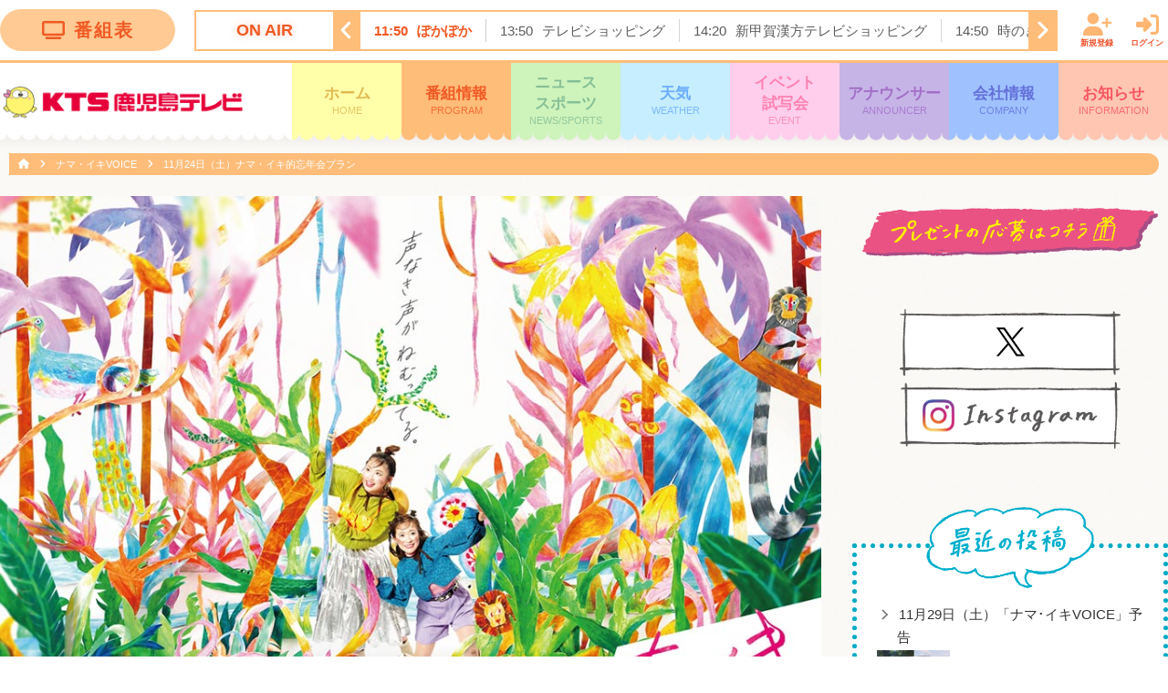

--- FILE ---
content_type: text/html; charset=UTF-8
request_url: https://www.kts-tv.co.jp/program/namaiki/single_2.html?id=56849
body_size: 13937
content:
<!doctype html>
<html lang="ja">
<head prefix="og: http://ogp.me/ns# fb: http://ogp.me/ns/fb# article: http://ogp.me/ns/article#">
<meta charset="utf-8">
<meta http-equiv="X-UA-Compatible" content="IE=edge">
<!--[if lt IE 9]>
<script src="http://html5shiv.googlecode.com/svn/trunk/html5.js"></script>
<![endif]-->
<meta name="viewport" content="width=device-width,initial-scale=1,shrink-to-fit=no">
<title>11月24日（土）ナマ・イキ的忘年会プラン | ナマ・イキVOICE | ＫＴＳ鹿児島テレビ</title>
<meta name="robots" content="index,follow">
<meta name="copyright" content="KTS All Rights Reserved.">
<meta name="format-detection" content="telephone=no">

<meta name="description" content="クリスマスに忘年会とパーティーシーズンの到来です。でも意外と大変なのがお店選び。
そこで庄村さん、美川さん・高橋さんの３人がお気に入りお店、日頃お世話になっているお店に直談判！
特別にオリジナルの忘年会プランを作ってもらいました。
ちょっと贅沢なイタリアン、ボリュームたっぷりの肉料理、人気の果物のコース料理、そして気になる新しいお店のパーティープランまで登場！
お店選びに迷っている幹事さん必見です。
　　　　
◆ハナキ　ナマ・イキオリジナル中華風チキン南蛮
庄村さんが訪ねたのは都通り近くの居酒屋ハナキ。ハナキは今年7月庄村さんがお酒と揚げ物特集で訪ね、お洒落な雰囲気と安くて美味しい料理に感激したお店です。
7月14日（土）お酒×あげもの。
今回はお店のメニューにない、庄村さんの大好物チキン南蛮を特別に作ってもらいました。出来上がった「ハナキ特製 中華風チキン南蛮」、山椒のガツンとくるスパイスとチキン南蛮の甘酢が良く絡まって絶品です。このチキン南蛮と一緒に是非とも飲んで欲しいお酒は、季節のフルーツを使った自家製の酎ハイ。チキンを温玉に絡めて食べれば優しい美味しさが楽しめます。ナマ・イキオリジナル ハナキの中華風チキン南蛮。11月25日から12月24日までの限定メニューです。

ナマ・イキオリジナル中華風チキン南蛮　720円（税別）期間　11月25日（日）～12月24日（月・祝）
自家製酎ハイ（レモン）500円（税別）
ｉｎｆｏｒｍａｔｉｏｎ
【ハナキ】
住所：鹿児島市中央町31-1
TEL：099-206-0415
◆パスタン特製ナマ・イキスペシャルコース
鹿児島市文化通りの雑居ビル2階にあるパスタン。今年8月の肉特集で紹介したグルメスポットです。
8月18日（土）肉のすすめ。
パスタンは今年7月にオープンした、奄美大島で人気のステーキ屋の天文館店。食べ応えのあるアメリカ産牛肉の赤身が評判で肉好きの庄村さんを唸らせたお店です。そんなパスタンに庄村さんが直談判！スペシャルな忘年会コースを作っていただきました。ローストビーフと温玉シーザーサラダ、そして贅沢にウニをのせた肉寿し、庄村さんの一声もありましたので原価ギリギリのＴボーンステーキを特別につけてもらいました。パスタンの看板メニューＴボーンステーキは、Ｔ字の骨の周りにサーロインとヒレがついている、アメリカではキングと言われる定番ステーキです。奄美名物油そーめん、デザートのアイス、2時間飲み放題も付いたナマ・イキスペシャルコースは、12月9日までの期間限定メニューで1人3980円。女性限定、4人以上での予約が必要です。

パスタン特製ナマ・イキスペシャルコース　 3980円（税込）
期間　11月25日（日）～12月9日（日）
●ローストビーフと温玉シーザーサラダ
●Ｔボーンステーキ（500ｇ前後）
●肉寿し
●油そーめん
●デザート
●飲み放題（2時間）
※女性限定4人以上、前日までに予約
ｉｎｆｏｒｍａｔｉｏｎ
【ステーキ＆グリルパスタン天文館店】
住所：鹿児島市千日町2-15白鹿ビル2Ｆ
TEL：099-248-9655
営業時間：18：00～25：00（土曜日は27：00まで）
定休日：月曜日
◆マナーハウス島津重富荘　カフェ・ド・マリーエ
宮元シェフ特製！ナマ・イキオリジナルワンプレートスイーツ
美川さんが訪ねたのはマナーハウス島津重富荘にあるカフェ ・ド・マリーエ。素晴らしいロケーションと宮元シェフが手掛ける料理が評判のグルメスポットです。お昼のスイーツのコースで、お酒が飲めない女子が楽しめるようなものをお願いしました。スイーツ好きの女子のために宮元シェフが特別に用意したのが、選べる2種類のワンプレートスイーツ。美川さんがチョイスしたのは見た目に華やかなアップルパイ。ちょっとほろ苦いキャラメルソースとリンゴの甘みが一緒になって素晴らしいハーモニーです。もう一つのワンプレートスイーツは、栗の渋皮煮にマロンクリームをたっぷりとかけたモンブラン2018。アクセントにホワイトチョコを使い、口直しにヨーグルトのシャーベットが付いています。ノンアルコールスパークリング、ソフトドリンク、ハーブティとプチガトーがついて1500円。完全予約制です。

宮元シェフ特製ナマ・イキオリジナル選べるワンプレートスイーツ　1,500円（税別）
期間　11月25日（日）～12月28日（金）
●モンブランまたはアップルパイをチョイス
●ノンアルコールスパークリング付き
●ソフトドリンク付き
●ハーブティー＆プチガトー付
※完全予約制
ｉｎｆｏｒｍａｔｉｏｎ
【マナーハウス島津重富荘　カフェ・ド・マリーエ】
住所：鹿児島市清水町31-7
TEL：099-247-3131
◆ristorante Porta Fortuna Matsuo　
松尾シェフ特製ナマ・イキオリジナルスペシャルコース
高橋さんが訪ねたのはぴらモールにあるイタリアンのお店、「ristorante Porta Fortuna Matsuo(ポルタフォルトゥーナマツオ)」。こちらのオーナーの松尾拓郎さんは、今年7月のひこ星に会いたいで紹介したイケメンシェフです。

7月7日（土）ひこ星に会いたい２０１８
イタリアで7年間料理の腕を磨き、2年前に地元鹿児島にこのお店をオープンしました。忘年会シーズンという事で１年の締めくくりにふさわしい特別なメニューを、ナマ・イキボイスの視聴者の為に考えていただきました。旬の食材を使った前菜盛り合わせから始まるコース料理は全部で５品。コンセプトはご褒美ディナーです。トリュフがたっぷりとかかった詰め物パスタ「トルテッリ」は、トリュフの深みのある香りが鼻に抜けます。モチモチとした食感のパスタの中にウズラのお肉が入っています。ご褒美ディナーということで特別にメイン料理はもう一品。デザートは彩も華やかなイタリアンカラーのセミフレッド。松尾シェフ特製！ナマ・イキオリジナルスペシャルコースは乾杯用のスパークリングのグラスワインがついて6000円。特別メニューのため、12月9日までの期間限定で予約制です。

ポルタフォルトゥーナマツオ松尾シェフ特製　ナマ・イキオリジナルスペシャルコース　6,000円（税別）
期間：11月26日（月）～
●前菜盛り合わせ・魚料理スープ仕立て
●詰め物パスタトリュフがけ
●赤身肉のステーキきのこソースがけ
●セミフレッドのイタリアンデザート
●スパークリンググラスワイン付き
※予約制
ｉｎｆｏｒｍａｔｉｏｎ
【ristorante Porta Fortuna Matsuo(ポルタフォルトゥーナマツオ)】
住所：鹿児島市東千石町8-25
TEL：099-295-6737
営業時間：11：30～15：00　18：30～22：30
定休日：水曜日
◆アリンコ　ナマ・イキオリジナルアボカドコース
鹿児島市七味小路近くにあるアリンコ。女性に人気の果物・アボカド使った料理が評判のお店です。栄養価の高さから「森のバター」「食べる美容液」と呼ばれているアボカド。そこでナマ・イキＶＯＩＣＥではアリンコのオーナー福島さんにお願いして、女性が喜ぶ「ナマ・イキオリジナル アボカドコース」を作ってもらいました。、前菜は生のアボカドの美味しさを味わえる３種盛りや、アボカドを揚げた人気メニュー「エビマヨアボカド」。アボカドは加熱することによって旨みや甘みがさらに増します。その中でも揚げるという工程は一番そのアボカドの味の良さが伝わるんだそうです。塩麹づけした桜島鶏にアボカドのクリームソースをかけたグラタン仕立て、アボカドとキノコのトマト味噌ピザ、ルッコラとアボカドのおそばなど、アボカドの美味しさを堪能できるナマ・イキオリジナルアボカドコース。飲み放題がついて1人3800円です。

　
アリンコ特製ナマ・イキオリジナルアボカドコース　3800円（税込）
期間：11月26日（月）～12月30日（日）
●前菜3種盛り
●エビマヨアボカド
●桜島どりのアボカドグラタン仕立て
●アボカドときのこのトマト味噌ピザ
●ルッコラとアボカドの蕎麦
●揚げアボカド塩キャラメルソース
●飲み放題付（生ビールは1杯のみ）
※前日までに予約
【アリンコ】
住所：鹿児島市東千石町6-1
TEL：099-226-5607
営業時間：11：30～13：30　17：00～24：00
◆凛丹一壺坊　オープン1周年記念忘年会コース
千石馬場通りの人気のグルメスポット、「凛丹一壺坊（りんたんいっこぼう）」。オシャレな雰囲気の中で頂く中華料理が評判のお店です。凛丹は福岡が本店で、シックな佇まいの中で味わえる本格中華が人気のお店です。オープン１周年を記念した忘年会コースがオススメ。華やかな彩りの前菜9品盛り合わせは、旬の食材と鹿児島ならではの海産物を使った日替わりメニュー。唐辛子の量が半端ない四川麻婆豆腐は凛丹で一番人気のメニューです。見た目ほど辛くなくて唐辛子の香りと薬味のバランスを大事にしています。ズワイガニとフカヒレのスープ、大海老のチリソース煮、角煮の黒酢酢豚、海鮮あんかけ塩焼きそばなど前菜からデザートまで全部で9品の忘年会コース。通常は7000円相当の内容なのですが、１周年ということでお客さまへの感謝の気持ちを込めて5000円で楽しめるそうです。ボリュームたっぷりでとってもお得な中華のコース料理、オススメです！

オープン1周年記念忘年会コース　5000円（税別）
期間：11月27日（火）～
※予約制
【凛丹一壺坊】
住所：鹿児島市東千石町5-8
TEL：099-224-8711
◆名山堀梅屋　こだわりおでんとワイン
鹿児島市名山町に今年１月にオープンした名山堀 梅屋。落ち着きのあるオトナな雰囲気の店内です。こちらのメインメニューはおでん。新屋敷の方にしゃぶしゃぶの梅屋という本店があって、２号店のこちらのお店ではしゃぶしゃぶお出汁をおでん用にアレンジして提供しているのが人気の理由の一つ。
大根、玉子、厚揚げなどの定番ネタとアボカド、レタス、砂ずりなど珍しいネタを揃える梅屋。仕上げにオリーブオイルをかけて提供しています。オリーブオイル自体がおでんの旨みを引きだす役割があるんだそう。オリーブオイルのジュニアソムリエの資格を持つ店長の上宮さんが、おでんのネタに合わせたオリーブオイルをチョイスして提供してくれます。お酒はおでんとの相性が抜群。梅屋でイチオシなのが、無農薬で育てたブドウで造ったり保存料を極力少なめにしている、フランス産のナチュールワイン。こだわりのおでんとワインでしっぽりと。少人数の忘年会にいかがですか？

　　　
レタス　280円（税別）アボカド　300円（税別）鶏砂ずり　250円（税別）
ナチュールワイン　ロゼグラス650円（税別）
【名山堀梅屋】
住所：鹿児島市名山町6-13
TEL：099-239-7077
営業時間：18：00～24：00（平日）14：00～21：00（日・祝）
定休日：火曜日

◆11月24日OA　MCスタイル◆
　　　　
&nbsp;

庄村アナウンサー・美川アナウンサー
Abahouse Devinette
アミュプラザ鹿児島1階にあるお店です
高橋アナウンサー
MANA
天文館アーケード『ぴらもーる』内にあります

・
" />
<meta name="keywords" content="KTS,鹿児島テレビ,鹿児島,ニュース,アナウンサー,イベント,">

<!--ogp-->
<meta property="og:site_name" content="ＫＴＳ鹿児島テレビ　Kagoshima　Television　for　Smile" />

<meta property="og:title" content="11月24日（土）ナマ・イキ的忘年会プラン" />

<meta property="og:type" content="website" />

<meta property="og:url" content="https://www.kts-tv.co.jp/program/namaiki/single_2.html?id=56849" />

<meta property="og:image" content="https://www.kts-tv.co.jp/program/namaiki/img/bnr2_namaikivoice2024.jpg" />

<meta name="twitter:card" content="summary_large_image" />

<meta name="og:description" content="クリスマスに忘年会とパーティーシーズンの到来です。でも意外と大変なのがお店選び。
そこで庄村さん、美川さん・高橋さんの３人がお気に入りお店、日頃お世話になっているお店に直談判！
特別にオリジナルの忘年会プランを作ってもらいました。
ちょっと贅沢なイタリアン、ボリュームたっぷりの肉料理、人気の果物のコース料理、そして気になる新しいお店のパーティープランまで登場！
お店選びに迷っている幹事さん必見です。
　　　　
◆ハナキ　ナマ・イキオリジナル中華風チキン南蛮
庄村さんが訪ねたのは都通り近くの居酒屋ハナキ。ハナキは今年7月庄村さんがお酒と揚げ物特集で訪ね、お洒落な雰囲気と安くて美味しい料理に感激したお店です。
7月14日（土）お酒×あげもの。
今回はお店のメニューにない、庄村さんの大好物チキン南蛮を特別に作ってもらいました。出来上がった「ハナキ特製 中華風チキン南蛮」、山椒のガツンとくるスパイスとチキン南蛮の甘酢が良く絡まって絶品です。このチキン南蛮と一緒に是非とも飲んで欲しいお酒は、季節のフルーツを使った自家製の酎ハイ。チキンを温玉に絡めて食べれば優しい美味しさが楽しめます。ナマ・イキオリジナル ハナキの中華風チキン南蛮。11月25日から12月24日までの限定メニューです。

ナマ・イキオリジナル中華風チキン南蛮　720円（税別）期間　11月25日（日）～12月24日（月・祝）
自家製酎ハイ（レモン）500円（税別）
ｉｎｆｏｒｍａｔｉｏｎ
【ハナキ】
住所：鹿児島市中央町31-1
TEL：099-206-0415
◆パスタン特製ナマ・イキスペシャルコース
鹿児島市文化通りの雑居ビル2階にあるパスタン。今年8月の肉特集で紹介したグルメスポットです。
8月18日（土）肉のすすめ。
パスタンは今年7月にオープンした、奄美大島で人気のステーキ屋の天文館店。食べ応えのあるアメリカ産牛肉の赤身が評判で肉好きの庄村さんを唸らせたお店です。そんなパスタンに庄村さんが直談判！スペシャルな忘年会コースを作っていただきました。ローストビーフと温玉シーザーサラダ、そして贅沢にウニをのせた肉寿し、庄村さんの一声もありましたので原価ギリギリのＴボーンステーキを特別につけてもらいました。パスタンの看板メニューＴボーンステーキは、Ｔ字の骨の周りにサーロインとヒレがついている、アメリカではキングと言われる定番ステーキです。奄美名物油そーめん、デザートのアイス、2時間飲み放題も付いたナマ・イキスペシャルコースは、12月9日までの期間限定メニューで1人3980円。女性限定、4人以上での予約が必要です。

パスタン特製ナマ・イキスペシャルコース　 3980円（税込）
期間　11月25日（日）～12月9日（日）
●ローストビーフと温玉シーザーサラダ
●Ｔボーンステーキ（500ｇ前後）
●肉寿し
●油そーめん
●デザート
●飲み放題（2時間）
※女性限定4人以上、前日までに予約
ｉｎｆｏｒｍａｔｉｏｎ
【ステーキ＆グリルパスタン天文館店】
住所：鹿児島市千日町2-15白鹿ビル2Ｆ
TEL：099-248-9655
営業時間：18：00～25：00（土曜日は27：00まで）
定休日：月曜日
◆マナーハウス島津重富荘　カフェ・ド・マリーエ
宮元シェフ特製！ナマ・イキオリジナルワンプレートスイーツ
美川さんが訪ねたのはマナーハウス島津重富荘にあるカフェ ・ド・マリーエ。素晴らしいロケーションと宮元シェフが手掛ける料理が評判のグルメスポットです。お昼のスイーツのコースで、お酒が飲めない女子が楽しめるようなものをお願いしました。スイーツ好きの女子のために宮元シェフが特別に用意したのが、選べる2種類のワンプレートスイーツ。美川さんがチョイスしたのは見た目に華やかなアップルパイ。ちょっとほろ苦いキャラメルソースとリンゴの甘みが一緒になって素晴らしいハーモニーです。もう一つのワンプレートスイーツは、栗の渋皮煮にマロンクリームをたっぷりとかけたモンブラン2018。アクセントにホワイトチョコを使い、口直しにヨーグルトのシャーベットが付いています。ノンアルコールスパークリング、ソフトドリンク、ハーブティとプチガトーがついて1500円。完全予約制です。

宮元シェフ特製ナマ・イキオリジナル選べるワンプレートスイーツ　1,500円（税別）
期間　11月25日（日）～12月28日（金）
●モンブランまたはアップルパイをチョイス
●ノンアルコールスパークリング付き
●ソフトドリンク付き
●ハーブティー＆プチガトー付
※完全予約制
ｉｎｆｏｒｍａｔｉｏｎ
【マナーハウス島津重富荘　カフェ・ド・マリーエ】
住所：鹿児島市清水町31-7
TEL：099-247-3131
◆ristorante Porta Fortuna Matsuo　
松尾シェフ特製ナマ・イキオリジナルスペシャルコース
高橋さんが訪ねたのはぴらモールにあるイタリアンのお店、「ristorante Porta Fortuna Matsuo(ポルタフォルトゥーナマツオ)」。こちらのオーナーの松尾拓郎さんは、今年7月のひこ星に会いたいで紹介したイケメンシェフです。

7月7日（土）ひこ星に会いたい２０１８
イタリアで7年間料理の腕を磨き、2年前に地元鹿児島にこのお店をオープンしました。忘年会シーズンという事で１年の締めくくりにふさわしい特別なメニューを、ナマ・イキボイスの視聴者の為に考えていただきました。旬の食材を使った前菜盛り合わせから始まるコース料理は全部で５品。コンセプトはご褒美ディナーです。トリュフがたっぷりとかかった詰め物パスタ「トルテッリ」は、トリュフの深みのある香りが鼻に抜けます。モチモチとした食感のパスタの中にウズラのお肉が入っています。ご褒美ディナーということで特別にメイン料理はもう一品。デザートは彩も華やかなイタリアンカラーのセミフレッド。松尾シェフ特製！ナマ・イキオリジナルスペシャルコースは乾杯用のスパークリングのグラスワインがついて6000円。特別メニューのため、12月9日までの期間限定で予約制です。

ポルタフォルトゥーナマツオ松尾シェフ特製　ナマ・イキオリジナルスペシャルコース　6,000円（税別）
期間：11月26日（月）～
●前菜盛り合わせ・魚料理スープ仕立て
●詰め物パスタトリュフがけ
●赤身肉のステーキきのこソースがけ
●セミフレッドのイタリアンデザート
●スパークリンググラスワイン付き
※予約制
ｉｎｆｏｒｍａｔｉｏｎ
【ristorante Porta Fortuna Matsuo(ポルタフォルトゥーナマツオ)】
住所：鹿児島市東千石町8-25
TEL：099-295-6737
営業時間：11：30～15：00　18：30～22：30
定休日：水曜日
◆アリンコ　ナマ・イキオリジナルアボカドコース
鹿児島市七味小路近くにあるアリンコ。女性に人気の果物・アボカド使った料理が評判のお店です。栄養価の高さから「森のバター」「食べる美容液」と呼ばれているアボカド。そこでナマ・イキＶＯＩＣＥではアリンコのオーナー福島さんにお願いして、女性が喜ぶ「ナマ・イキオリジナル アボカドコース」を作ってもらいました。、前菜は生のアボカドの美味しさを味わえる３種盛りや、アボカドを揚げた人気メニュー「エビマヨアボカド」。アボカドは加熱することによって旨みや甘みがさらに増します。その中でも揚げるという工程は一番そのアボカドの味の良さが伝わるんだそうです。塩麹づけした桜島鶏にアボカドのクリームソースをかけたグラタン仕立て、アボカドとキノコのトマト味噌ピザ、ルッコラとアボカドのおそばなど、アボカドの美味しさを堪能できるナマ・イキオリジナルアボカドコース。飲み放題がついて1人3800円です。

　
アリンコ特製ナマ・イキオリジナルアボカドコース　3800円（税込）
期間：11月26日（月）～12月30日（日）
●前菜3種盛り
●エビマヨアボカド
●桜島どりのアボカドグラタン仕立て
●アボカドときのこのトマト味噌ピザ
●ルッコラとアボカドの蕎麦
●揚げアボカド塩キャラメルソース
●飲み放題付（生ビールは1杯のみ）
※前日までに予約
【アリンコ】
住所：鹿児島市東千石町6-1
TEL：099-226-5607
営業時間：11：30～13：30　17：00～24：00
◆凛丹一壺坊　オープン1周年記念忘年会コース
千石馬場通りの人気のグルメスポット、「凛丹一壺坊（りんたんいっこぼう）」。オシャレな雰囲気の中で頂く中華料理が評判のお店です。凛丹は福岡が本店で、シックな佇まいの中で味わえる本格中華が人気のお店です。オープン１周年を記念した忘年会コースがオススメ。華やかな彩りの前菜9品盛り合わせは、旬の食材と鹿児島ならではの海産物を使った日替わりメニュー。唐辛子の量が半端ない四川麻婆豆腐は凛丹で一番人気のメニューです。見た目ほど辛くなくて唐辛子の香りと薬味のバランスを大事にしています。ズワイガニとフカヒレのスープ、大海老のチリソース煮、角煮の黒酢酢豚、海鮮あんかけ塩焼きそばなど前菜からデザートまで全部で9品の忘年会コース。通常は7000円相当の内容なのですが、１周年ということでお客さまへの感謝の気持ちを込めて5000円で楽しめるそうです。ボリュームたっぷりでとってもお得な中華のコース料理、オススメです！

オープン1周年記念忘年会コース　5000円（税別）
期間：11月27日（火）～
※予約制
【凛丹一壺坊】
住所：鹿児島市東千石町5-8
TEL：099-224-8711
◆名山堀梅屋　こだわりおでんとワイン
鹿児島市名山町に今年１月にオープンした名山堀 梅屋。落ち着きのあるオトナな雰囲気の店内です。こちらのメインメニューはおでん。新屋敷の方にしゃぶしゃぶの梅屋という本店があって、２号店のこちらのお店ではしゃぶしゃぶお出汁をおでん用にアレンジして提供しているのが人気の理由の一つ。
大根、玉子、厚揚げなどの定番ネタとアボカド、レタス、砂ずりなど珍しいネタを揃える梅屋。仕上げにオリーブオイルをかけて提供しています。オリーブオイル自体がおでんの旨みを引きだす役割があるんだそう。オリーブオイルのジュニアソムリエの資格を持つ店長の上宮さんが、おでんのネタに合わせたオリーブオイルをチョイスして提供してくれます。お酒はおでんとの相性が抜群。梅屋でイチオシなのが、無農薬で育てたブドウで造ったり保存料を極力少なめにしている、フランス産のナチュールワイン。こだわりのおでんとワインでしっぽりと。少人数の忘年会にいかがですか？

　　　
レタス　280円（税別）アボカド　300円（税別）鶏砂ずり　250円（税別）
ナチュールワイン　ロゼグラス650円（税別）
【名山堀梅屋】
住所：鹿児島市名山町6-13
TEL：099-239-7077
営業時間：18：00～24：00（平日）14：00～21：00（日・祝）
定休日：火曜日

◆11月24日OA　MCスタイル◆
　　　　
&nbsp;

庄村アナウンサー・美川アナウンサー
Abahouse Devinette
アミュプラザ鹿児島1階にあるお店です
高橋アナウンサー
MANA
天文館アーケード『ぴらもーる』内にあります

・
" />
<!--/ogp-->


<link rel="shortcut icon" href="/favicon.ico" type="image/vnd.microsoft.icon">
<link rel="apple-touch-icon" href="/img/apple-touch-icon.png">

<script src="https://ajax.googleapis.com/ajax/libs/jquery/3.2.1/jquery.min.js"></script>
<link rel="stylesheet" type="text/css" href="/common/js/slick/slick.css" media="screen" />
<link rel="stylesheet" type="text/css" href="/common/js/slick/slick-theme.css" media="screen" />
<link rel="stylesheet" type="text/css" href="/common/js/fancybox/jquery.fancybox.css" media="screen" />
<script src="/common/js/slick/slick.min.js"></script>
<script src="/common/js/fancybox/jquery.fancybox.pack.js"></script>
<script src="/common/js/jscrollpane/jquery.jscrollpane.min.js"></script>
<!--<script defer src="/common/fonts/fontawesome/js/all.js"></script>-->
<script defer src="/common/fonts/fontawesome-free-6.5.1-web/js/all.js"></script>
<link rel="stylesheet" href="/common/css/common.css?1764303154">
<link rel="stylesheet" href="/common/css/layout_sp.css?1764303154" media="screen and (max-width:767px)">
<link rel="stylesheet" href="/common/css/layout.css?1764303154" media="screen and (min-width:768px)">
<script defer src="/common/js/common.js?1764303154"></script>
<script src="/common/js/analytics.js"></script>
<script type="application/javascript" src="//anymind360.com/js/16410/ats.js"></script>
<!-- Google tag (gtag.js) -->
<script async src="https://www.googletagmanager.com/gtag/js?id=G-F430ZJPVKS"></script>
<script>
  window.dataLayer = window.dataLayer || [];
  function gtag(){dataLayer.push(arguments);}
  gtag('js', new Date());

  gtag('config', 'G-F430ZJPVKS');
</script>
<script async src="https://pagead2.googlesyndication.com/pagead/js/adsbygoogle.js?client=ca-pub-8300977468569594" crossorigin="anonymous"></script>
</head>
<body>
<header>


	
    <div id="onair">
        <div class="container"> 
            <a href="/timetable/" class="btnTimetable">
				<i class="fas fa-tv"></i>番組表
			</a>
		<div class="cont">
	<div class="ttl">ON AIR</div>
	<ul class="slider">
	<li><span>3:47</span><span>オープニング</span></li><li><span>3:55</span><span>テレビショッピング</span></li><li><span>4:25</span><span>テレビショッピング</span></li><li><span>4:55</span><span>テレビショッピング</span></li><li><span>5:25</span><span><a href="http://www.fujitv.co.jp/b_hp/mezatv/" target="_blank">めざましテレビ</a></span></li><li><span>8:14</span><span>サン！シャイン</span></li><li><span>9:50</span><span><a href="http://www.fujitv.co.jp/b_hp/nonstop/index.html" target="_blank">ノンストップ！</a></span></li><li><span>11:24</span><span>チェック！かごしま</span></li><li><span>11:30</span><span>ＦＮＮ　Ｌｉｖｅ　Ｎｅｗｓ　ｄａｙｓ</span></li><li class='now'><span>11:50</span><span>ぽかぽか</span></li><li><span>13:50</span><span>テレビショッピング</span></li><li><span>14:20</span><span>新甲賀漢方テレビショッピング</span></li><li><span>14:50</span><span>時のきらめき</span></li><li><span>15:00</span><span>テレビショッピング</span></li><li><span>15:30</span><span>Ｇｏ！Ｇｏ！ユナイテッド</span></li><li><span>15:45</span><span>Ｌｉｖｅ　Ｎｅｗｓ　イット！第１部</span></li><li><span>18:09</span><span>ＫＴＳライブニュース</span></li><li><span>19:00</span><span><a href="https://www.fujitv.co.jp/sakagamidoubutsu/index.html" target="_blank">坂上どうぶつ王国</a></span></li><li><span>20:00</span><span>大相撲フードバトル２０２５冬の陣</span></li><li><span>21:58</span><span>酒のツマミになる話</span></li><li><span>22:52</span><span>ＫＴＳニュース</span></li><li><span>23:00</span><span>全力！脱力タイムズ</span></li><li><span>23:30</span><span>＜ノイタミナ＞しゃばけ</span></li><li><span>24:00</span><span><a href="https://www.fujitv.co.jp/livenews_alpha/index.html" target="_blank">ＦＮＮ　Ｌｉｖｅ　Ｎｅｗｓ　α</a></span></li><li><span>24:45</span><span>あちこちオードリー</span></li><li><span>25:35</span><span>ゴリパラ見聞録</span></li><li><span>26:05</span><span>テレビショッピング</span></li><li><span>26:35</span><span>テレビショッピング</span></li><li><span>27:05</span><span>天気予報</span></li><li><span>27:06</span><span>ぽよチャンネル</span></li><li><span>27:09</span><span>クロージング</span></li>	</ul>
</div>
        <link rel="stylesheet" href="https://cdnjs.cloudflare.com/ajax/libs/font-awesome/6.6.0/css/all.min.css" integrity="sha512-Kc323vGBEqzTmouAECnVceyQqyqdsSiqLQISBL29aUW4U/M7pSPA/gEUZQqv1cwx4OnYxTxve5UMg5GT6L4JJg==" crossorigin="anonymous" referrerpolicy="no-referrer" />
        <div id="ss_is_login_pc" class="ss-is-login-pc"></div>
        </div>
    </div>
    <nav>
        <div class="container">
            <h2 class="headerLogo"><a href="/"><img src="/common/img/logo.png" alt="ＫＴＳ鹿児島テレビ　Kagoshima　Television　for　Smile" width="268"></a></h2>
			<div id="gNav">
                <!--<section id="navSchWrap">
                    <form method="get" action="#">
                        <input type="text" size="25" placeholder="何をお探しですか？">
                        <button type="submit"><i class="fas fa-search"></i></button>
                    </form>
                </section>-->
				<ul>
					<li>
						<a href="/" data-uri="/">
							ホーム<span class="en">HOME</span>
							<i class="fas fa-chevron-right sp"></i>
						</a>
					</li>
					<li>
						<a href="/program/" data-uri="/program/,/timetable/">
							番組情報<span class="en">PROGRAM</span>
							<i class="fas fa-chevron-right sp"></i>
						</a>
					</li>
					<li>
						<a href="/news/" data-uri="/news/">
							ニュース<br class="pc" /><span class="sp">/</span>スポーツ
							<span class="en">NEWS/SPORTS</span>
							<i class="fas fa-chevron-right sp"></i>
						</a>
					</li>
					<li>
						<a href="/weather/" data-uri="/weather/,/livecam/">
							天気
							<span class="en">WEATHER</span>
							<i class="fas fa-chevron-right sp"></i>
						</a>
					</li>
					<li>
						<a href="/event/" data-uri="/event/">
							イベント<br class="pc" /><span class="sp">/</span>試写会
							<span class="en">EVENT</span>
							<i class="fas fa-chevron-right sp"></i>
						</a>
					</li>
					<li>
						<a href="/announcer/" data-uri="/announcer/,/blog/">
							アナウンサー
							<span class="en">ANNOUNCER</span>
							<i class="fas fa-chevron-right sp"></i>
						</a>
					</li>
					<li>
						<a href="/company/" data-uri="/company/,/sitemap/">
							会社情報
							<span class="en">COMPANY</span>
							<i class="fas fa-chevron-right sp"></i>
						</a>
					</li>
					<li>
						<a href="/plus/" data-uri="/plus/,/fnscharity/,/original/,/toukou/">
							お知らせ
							<span class="en">INFORMATION</span>
							<i class="fas fa-chevron-right sp"></i>
						</a>
					</li>
				</ul>
                <div id="ss_is_login_sp" class="ss-is-login-sp"></div>
                <link rel="stylesheet" href="https://kts-tv.co.jp/common/css/is_login.min.css">
                <script src="https://kts-tv.co.jp/common/js/is_login.min.js" defer></script>
			</div>
			<div class="btnMenu">
				<span class=""><i></i></span>
				<div>MENU</div>
				<div>CLOSE</div>
			</div>
			<a href="/timetable/" class="btnTimetable">
				<i class="fas fa-tv"></i>
				番組表
			</a>
			<div class="cover"></div>
        </div>
    </nav>
</header>
<main id="contents"><div id="breadcrumb">
	<div class="container">
		<ul>
			<li>
				<a href="/"><i class="fas fa-home"></i></a>
				<i class="fas fa-angle-right"></i>
			</li>
						<li>
				<a href="./">
					ナマ・イキVOICE				</a>
								<i class="fas fa-angle-right"></i>
							</li>
						<li>
				<a href="?id=56849">
					11月24日（土）ナマ・イキ的忘年会プラン				</a>
							</li>
					</ul>
	</div>
</div>
<script type="text/javascript" src="js/blog.js?1764303154"></script>
<link rel="stylesheet" href="css/blog_sp_old.css?1764303154" media="screen and (max-width:767px)">
<link rel="stylesheet" href="css/blog_old.css?1764303154" media="screen and (min-width:768px)">
<link rel="stylesheet" href="css/tv-namaiki.css?1764303154">

<script async src="https://platform.twitter.com/widgets.js" charset="utf-8"></script>
<section id="blog">
	<div class="container">
		<div class="column01">
			<div id="blogHeader">
				<img src="img/bnr2_namaikivoice2024.jpg" alt="ナマ・イキVoice">
				<div id="progDetail">
                    <p>
                        <span>川路 あかり・山根 美乃梨<br />
                        OA/土曜　18：30～19:00　<span>再放送/月曜 24:30～25:00</span>
                    </p>
				</div>
			</div>
            <article>
                <div class="entryHeader">
                    <h1 class="entryTtl">11月24日（土）ナマ・イキ的忘年会プラン</h1>
                    <div class="entryMeta">
                        <div class="date"><i class="far fa-clock"></i>2018年11月24日</div>
						<div class="tag"><i class="fas fa-folder"></i><ul>
													<li><a href="/program/namaiki/?cid=2">MCスタイル</a></li>
													<li><a href="/program/namaiki/?cid=3">OA情報</a></li>
													<li><a href="/program/namaiki/?cid=8">グルメ・料理</a></li>
												</ul></div>
                        <div class="share">
                            <div class="shareTtl"><i class="far fa-comment"></i>シェア<span class="pc">する</span></div>
                            <ul>
                                <li>
                                    <a href="https://www.facebook.com/sharer/sharer.php?u=https://www.kts-tv.co.jp/program/namaiki/single_2.html?id=56849" target="_blank" class="facebook">
                                        <i class="fab fa-facebook-f"></i>
                                    </a>
                                </li>
                                <li>
                                    <a href="http://twitter.com/share?url=https://www.kts-tv.co.jp/program/namaiki/single_2.html?id=56849&text=11%E6%9C%8824%E6%97%A5%EF%BC%88%E5%9C%9F%EF%BC%89%E3%83%8A%E3%83%9E%E3%83%BB%E3%82%A4%E3%82%AD%E7%9A%84%E5%BF%98%E5%B9%B4%E4%BC%9A%E3%83%97%E3%83%A9%E3%83%B3" target="_blank" class="twitter">
                                        <i class="fa-brands fa-x-twitter"></i>
                                    </a>
                                </li>
                                <li>
                                    <a href="https://social-plugins.line.me/lineit/share?url=https://www.kts-tv.co.jp/program/namaiki/single_2.html?id=56849" target="_blank" class="line">
                                        <i class="fab fa-line" data-fa-transform="shrink-8 grow-14" data-fa-mask="fas fa-circle"></i>
                                    </a>
                                </li>
                            </ul>
                        </div>
                    </div>
                </div>
                <div class="entryContent">
						<div class="block"><p><p>クリスマスに忘年会とパーティーシーズンの到来です。でも意外と大変なのがお店選び。<br />
そこで庄村さん、美川さん・高橋さんの３人がお気に入りお店、日頃お世話になっているお店に直談判！<br />
特別にオリジナルの忘年会プランを作ってもらいました。<br />
ちょっと贅沢なイタリアン、ボリュームたっぷりの肉料理、人気の果物のコース料理、そして気になる新しいお店のパーティープランまで登場！<br />
お店選びに迷っている幹事さん必見です。<br />
　　　　</p>
<p><span style="font-size: 160%; color: #A0522D;">◆ハナキ　ナマ・イキオリジナル中華風チキン南蛮</span><br />
庄村さんが訪ねたのは都通り近くの居酒屋ハナキ。ハナキは今年7月庄村さんがお酒と揚げ物特集で訪ね、お洒落な雰囲気と安くて美味しい料理に感激したお店です。</p>
<p><a href="http://www.kts-tv.co.jp/blog/namaiki/51279/" target="_blank">7月14日（土）お酒×あげもの。</a></p>
<p>今回はお店のメニューにない、庄村さんの大好物チキン南蛮を特別に作ってもらいました。出来上がった「ハナキ特製 中華風チキン南蛮」、山椒のガツンとくるスパイスとチキン南蛮の甘酢が良く絡まって絶品です。このチキン南蛮と一緒に是非とも飲んで欲しいお酒は、季節のフルーツを使った自家製の酎ハイ。チキンを温玉に絡めて食べれば優しい美味しさが楽しめます。ナマ・イキオリジナル ハナキの中華風チキン南蛮。11月25日から12月24日までの限定メニューです。<br />
<img src="/common/archive/2018/11/181124_184500_06.jpg" alt="181124_184500_06" width="280" height="158" class="alignnone size-full wp-image-56925" /><img src="/common/archive/2018/11/181124_184541_15.jpg" alt="181124_184541_15" width="280" height="158" class="alignnone size-full wp-image-56924" /><img src="/common/archive/2018/11/181124_184604_22.jpg" alt="181124_184604_22" width="280" height="158" class="alignnone size-full wp-image-56926" /><img src="/common/archive/2018/11/181124_184706_11.jpg" alt="181124_184706_11" width="280" height="158" class="alignnone size-full wp-image-56927" /></p>
<p><strong>ナマ・イキオリジナル中華風チキン南蛮</strong>　720円（税別）期間　11月25日（日）～12月24日（月・祝）<br />
自家製酎ハイ（レモン）500円（税別）</p>
<p><span style="color: #FF00FF;"><b>ｉｎｆｏｒｍａｔｉｏｎ</b></span><br />
<strong>【ハナキ】</strong><br />
住所：鹿児島市中央町31-1<br />
TEL：099-206-0415</p>
<p><span style="font-size: 160%; color: #A0522D;">◆パスタン特製ナマ・イキスペシャルコース</span><br />
鹿児島市文化通りの雑居ビル2階にあるパスタン。今年8月の肉特集で紹介したグルメスポットです。</p>
<p><a href="http://www.kts-tv.co.jp/blog/namaiki/52758/" target="_blank">8月18日（土）肉のすすめ。</a></p>
<p>パスタンは今年7月にオープンした、奄美大島で人気のステーキ屋の天文館店。食べ応えのあるアメリカ産牛肉の赤身が評判で肉好きの庄村さんを唸らせたお店です。そんなパスタンに庄村さんが直談判！スペシャルな忘年会コースを作っていただきました。ローストビーフと温玉シーザーサラダ、そして贅沢にウニをのせた肉寿し、庄村さんの一声もありましたので原価ギリギリのＴボーンステーキを特別につけてもらいました。パスタンの看板メニューＴボーンステーキは、Ｔ字の骨の周りにサーロインとヒレがついている、アメリカではキングと言われる定番ステーキです。奄美名物油そーめん、デザートのアイス、2時間飲み放題も付いたナマ・イキスペシャルコースは、12月9日までの期間限定メニューで1人3980円。女性限定、4人以上での予約が必要です。<br />
<img src="/common/archive/2018/11/181124_184339_14.jpg" alt="181124_184339_14" width="280" height="158" class="alignnone size-full wp-image-56920" /><img src="/common/archive/2018/11/181124_184353_18.jpg" alt="181124_184353_18" width="280" height="158" class="alignnone size-full wp-image-56921" /><img src="/common/archive/2018/11/181124_184356_13.jpg" alt="181124_184356_13" width="280" height="158" class="alignnone size-full wp-image-56922" /><img src="/common/archive/2018/11/181124_184409_00.jpg" alt="181124_184409_00" width="280" height="158" class="alignnone size-full wp-image-56923" /></p>
<p><strong>パスタン特製ナマ・イキスペシャルコース　</strong> 3980円（税込）<br />
期間　11月25日（日）～12月9日（日）<br />
<span style="font-size: 110%;color: #FF00FF"><strong>●</strong></span>ローストビーフと温玉シーザーサラダ<br />
<span style="font-size: 110%;color: #FF00FF"><strong>●</strong></span>Ｔボーンステーキ（500ｇ前後）<br />
<span style="font-size: 110%;color: #FF00FF"><strong>●</strong></span>肉寿し<br />
<span style="font-size: 110%;color: #FF00FF"><strong>●</strong></span>油そーめん<br />
<span style="font-size: 110%;color: #FF00FF"><strong>●</strong></span>デザート<br />
<span style="font-size: 110%;color: #FF00FF"><strong>●</strong></span>飲み放題（2時間）<br />
※女性限定4人以上、前日までに予約</p>
<p><span style="color: #FF00FF;"><b>ｉｎｆｏｒｍａｔｉｏｎ</b></span><br />
<strong>【ステーキ＆グリルパスタン天文館店】</strong><br />
住所：鹿児島市千日町2-15白鹿ビル2Ｆ<br />
TEL：099-248-9655<br />
営業時間：18：00～25：00（土曜日は27：00まで）<br />
定休日：月曜日</p>
<p><span style="font-size: 160%; color: #A0522D;">◆マナーハウス島津重富荘　カフェ・ド・マリーエ<br />
宮元シェフ特製！ナマ・イキオリジナルワンプレートスイーツ</span><br />
美川さんが訪ねたのはマナーハウス島津重富荘にあるカフェ ・ド・マリーエ。素晴らしいロケーションと宮元シェフが手掛ける料理が評判のグルメスポットです。お昼のスイーツのコースで、お酒が飲めない女子が楽しめるようなものをお願いしました。スイーツ好きの女子のために宮元シェフが特別に用意したのが、選べる2種類のワンプレートスイーツ。美川さんがチョイスしたのは見た目に華やかなアップルパイ。ちょっとほろ苦いキャラメルソースとリンゴの甘みが一緒になって素晴らしいハーモニーです。もう一つのワンプレートスイーツは、栗の渋皮煮にマロンクリームをたっぷりとかけたモンブラン2018。アクセントにホワイトチョコを使い、口直しにヨーグルトのシャーベットが付いています。ノンアルコールスパークリング、ソフトドリンク、ハーブティとプチガトーがついて1500円。完全予約制です。<br />
<img src="/common/archive/2018/11/181124_184129_23.jpg" alt="181124_184129_23" width="280" height="158" class="alignnone size-full wp-image-56916" /><img src="/common/archive/2018/11/181124_184140_12.jpg" alt="181124_184140_12" width="280" height="158" class="alignnone size-full wp-image-56917" /><img src="/common/archive/2018/11/181124_184143_28.jpg" alt="181124_184143_28" width="280" height="158" class="alignnone size-full wp-image-56918" /><img src="/common/archive/2018/11/181124_184204_17.jpg" alt="181124_184204_17" width="280" height="158" class="alignnone size-full wp-image-56919" /><br />
<strong>宮元シェフ特製ナマ・イキオリジナル選べるワンプレートスイーツ</strong>　1,500円（税別）<br />
期間　11月25日（日）～12月28日（金）<br />
<span style="font-size: 110%;color: #FF00FF"><strong>●</strong></span>モンブランまたはアップルパイをチョイス<br />
<span style="font-size: 110%;color: #FF00FF"><strong>●</strong></span>ノンアルコールスパークリング付き<br />
<span style="font-size: 110%;color: #FF00FF"><strong>●</strong></span>ソフトドリンク付き<br />
<span style="font-size: 110%;color: #FF00FF"><strong>●</strong></span>ハーブティー＆プチガトー付<br />
※完全予約制</p>
<p><span style="color: #FF00FF;"><b>ｉｎｆｏｒｍａｔｉｏｎ</b></span><br />
<strong>【マナーハウス島津重富荘　カフェ・ド・マリーエ】</strong><br />
住所：鹿児島市清水町31-7<br />
TEL：099-247-3131</p>
<p><span style="font-size: 160%; color: #A0522D;">◆ristorante Porta Fortuna Matsuo　<br />
松尾シェフ特製ナマ・イキオリジナルスペシャルコース</span><br />
高橋さんが訪ねたのはぴらモールにあるイタリアンのお店、「ristorante Porta Fortuna Matsuo(ポルタフォルトゥーナマツオ)」。こちらのオーナーの松尾拓郎さんは、今年7月のひこ星に会いたいで紹介したイケメンシェフです。<br />
<img src="/common/archive/2018/11/181124_183406_03.jpg" alt="181124_183406_03" width="280" height="158" class="alignnone size-full wp-image-56904" /><img src="/common/archive/2018/11/181124_183420_00.jpg" alt="181124_183420_00" width="280" height="158" class="alignnone size-full wp-image-56906" /><br />
<a href="http://www.kts-tv.co.jp/blog/namaiki/51035/" target="_blank">7月7日（土）ひこ星に会いたい２０１８</a></p>
<p>イタリアで7年間料理の腕を磨き、2年前に地元鹿児島にこのお店をオープンしました。忘年会シーズンという事で１年の締めくくりにふさわしい特別なメニューを、ナマ・イキボイスの視聴者の為に考えていただきました。旬の食材を使った前菜盛り合わせから始まるコース料理は全部で５品。コンセプトはご褒美ディナーです。トリュフがたっぷりとかかった詰め物パスタ「トルテッリ」は、トリュフの深みのある香りが鼻に抜けます。モチモチとした食感のパスタの中にウズラのお肉が入っています。ご褒美ディナーということで特別にメイン料理はもう一品。デザートは彩も華やかなイタリアンカラーのセミフレッド。松尾シェフ特製！ナマ・イキオリジナルスペシャルコースは乾杯用のスパークリングのグラスワインがついて6000円。特別メニューのため、12月9日までの期間限定で予約制です。<br />
<img src="/common/archive/2018/11/181124_183514_26.jpg" alt="181124_183514_26" width="280" height="158" class="alignnone size-full wp-image-56907" /><img src="/common/archive/2018/11/181124_183541_07.jpg" alt="181124_183541_07" width="280" height="158" class="alignnone size-full wp-image-56908" /><img src="/common/archive/2018/11/181124_183618_26.jpg" alt="181124_183618_26" width="280" height="158" class="alignnone size-full wp-image-56909" /><img src="/common/archive/2018/11/181124_183623_12.jpg" alt="181124_183623_12" width="280" height="158" class="alignnone size-full wp-image-56910" /><br />
<strong>ポルタフォルトゥーナマツオ松尾シェフ特製　ナマ・イキオリジナルスペシャルコース</strong>　6,000円（税別）<br />
期間：11月26日（月）～<br />
<span style="font-size: 110%;color: #FF00FF"><strong>●</strong></span>前菜盛り合わせ・魚料理スープ仕立て<br />
<span style="font-size: 110%;color: #FF00FF"><strong>●</strong></span>詰め物パスタトリュフがけ<br />
<span style="font-size: 110%;color: #FF00FF"><strong>●</strong></span>赤身肉のステーキきのこソースがけ<br />
<span style="font-size: 110%;color: #FF00FF"><strong>●</strong></span>セミフレッドのイタリアンデザート<br />
<span style="font-size: 110%;color: #FF00FF"><strong>●</strong></span>スパークリンググラスワイン付き<br />
※予約制</p>
<p><span style="color: #FF00FF;"><b>ｉｎｆｏｒｍａｔｉｏｎ</b></span><br />
<strong>【ristorante Porta Fortuna Matsuo(ポルタフォルトゥーナマツオ)】</strong><br />
住所：鹿児島市東千石町8-25<br />
TEL：099-295-6737<br />
営業時間：11：30～15：00　18：30～22：30<br />
定休日：水曜日</p>
<p><span style="font-size: 160%; color: #A0522D;">◆アリンコ　ナマ・イキオリジナルアボカドコース</span></p>
<p>鹿児島市七味小路近くにあるアリンコ。女性に人気の果物・アボカド使った料理が評判のお店です。栄養価の高さから「森のバター」「食べる美容液」と呼ばれているアボカド。そこでナマ・イキＶＯＩＣＥではアリンコのオーナー福島さんにお願いして、女性が喜ぶ「ナマ・イキオリジナル アボカドコース」を作ってもらいました。、前菜は生のアボカドの美味しさを味わえる３種盛りや、アボカドを揚げた人気メニュー「エビマヨアボカド」。アボカドは加熱することによって旨みや甘みがさらに増します。その中でも揚げるという工程は一番そのアボカドの味の良さが伝わるんだそうです。塩麹づけした桜島鶏にアボカドのクリームソースをかけたグラタン仕立て、アボカドとキノコのトマト味噌ピザ、ルッコラとアボカドのおそばなど、アボカドの美味しさを堪能できるナマ・イキオリジナルアボカドコース。飲み放題がついて1人3800円です。<br />
<img src="/common/archive/2018/11/181124_183641_01.jpg" alt="181124_183641_01" width="280" height="158" class="alignnone size-full wp-image-56911" /><img src="/common/archive/2018/11/181124_183725_28.jpg" alt="181124_183725_28" width="280" height="158" class="alignnone size-full wp-image-56912" /><img src="/common/archive/2018/11/181124_183737_03.jpg" alt="181124_183737_03" width="280" height="158" class="alignnone size-full wp-image-56913" /><img src="/common/archive/2018/11/181124_183755_27.jpg" alt="181124_183755_27" width="280" height="158" class="alignnone size-full wp-image-56915" /><br />
　<br />
<strong>アリンコ特製ナマ・イキオリジナルアボカドコース</strong>　3800円（税込）<br />
期間：11月26日（月）～12月30日（日）<br />
<span style="font-size: 110%;color: #FF00FF"><strong>●</strong></span>前菜3種盛り<br />
<span style="font-size: 110%;color: #FF00FF"><strong>●</strong></span>エビマヨアボカド<br />
<span style="font-size: 110%;color: #FF00FF"><strong>●</strong></span>桜島どりのアボカドグラタン仕立て<br />
<span style="font-size: 110%;color: #FF00FF"><strong>●</strong></span>アボカドときのこのトマト味噌ピザ<br />
<span style="font-size: 110%;color: #FF00FF"><strong>●</strong></span>ルッコラとアボカドの蕎麦<br />
<span style="font-size: 110%;color: #FF00FF"><strong>●</strong></span>揚げアボカド塩キャラメルソース<br />
<span style="font-size: 110%;color: #FF00FF"><strong>●</strong></span>飲み放題付（生ビールは1杯のみ）<br />
※前日までに予約</p>
<p><strong>【アリンコ】</strong><br />
住所：鹿児島市東千石町6-1<br />
TEL：099-226-5607<br />
営業時間：11：30～13：30　17：00～24：00</p>
<p><span style="font-size: 160%; color: #A0522D;">◆凛丹一壺坊　オープン1周年記念忘年会コース</span><br />
千石馬場通りの人気のグルメスポット、「凛丹一壺坊（りんたんいっこぼう）」。オシャレな雰囲気の中で頂く中華料理が評判のお店です。凛丹は福岡が本店で、シックな佇まいの中で味わえる本格中華が人気のお店です。オープン１周年を記念した忘年会コースがオススメ。華やかな彩りの前菜9品盛り合わせは、旬の食材と鹿児島ならではの海産物を使った日替わりメニュー。唐辛子の量が半端ない四川麻婆豆腐は凛丹で一番人気のメニューです。見た目ほど辛くなくて唐辛子の香りと薬味のバランスを大事にしています。ズワイガニとフカヒレのスープ、大海老のチリソース煮、角煮の黒酢酢豚、海鮮あんかけ塩焼きそばなど前菜からデザートまで全部で9品の忘年会コース。通常は7000円相当の内容なのですが、１周年ということでお客さまへの感謝の気持ちを込めて5000円で楽しめるそうです。ボリュームたっぷりでとってもお得な中華のコース料理、オススメです！<br />
<img src="/common/archive/2018/11/181124_184902_28.jpg" alt="181124_184902_28" width="280" height="158" class="alignnone size-full wp-image-56928" /><img src="/common/archive/2018/11/181124_184931_24.jpg" alt="181124_184931_24" width="280" height="158" class="alignnone size-full wp-image-56930" /><img src="/common/archive/2018/11/181124_184938_02.jpg" alt="181124_184938_02" width="280" height="158" class="alignnone size-full wp-image-56931" /><img src="/common/archive/2018/11/181124_184955_19.jpg" alt="181124_184955_19" width="280" height="158" class="alignnone size-full wp-image-56932" /><br />
<strong>オープン1周年記念忘年会コース　</strong>5000円（税別）<br />
期間：11月27日（火）～<br />
※予約制</p>
<p><strong>【凛丹一壺坊】</strong><br />
住所：鹿児島市東千石町5-8<br />
TEL：099-224-8711</p>
<p><span style="font-size: 160%; color: #A0522D;">◆名山堀梅屋　こだわりおでんとワイン</span><br />
鹿児島市名山町に今年１月にオープンした名山堀 梅屋。落ち着きのあるオトナな雰囲気の店内です。こちらのメインメニューはおでん。新屋敷の方にしゃぶしゃぶの梅屋という本店があって、２号店のこちらのお店ではしゃぶしゃぶお出汁をおでん用にアレンジして提供しているのが人気の理由の一つ。<br />
大根、玉子、厚揚げなどの定番ネタとアボカド、レタス、砂ずりなど珍しいネタを揃える梅屋。仕上げにオリーブオイルをかけて提供しています。オリーブオイル自体がおでんの旨みを引きだす役割があるんだそう。オリーブオイルのジュニアソムリエの資格を持つ店長の上宮さんが、おでんのネタに合わせたオリーブオイルをチョイスして提供してくれます。お酒はおでんとの相性が抜群。梅屋でイチオシなのが、無農薬で育てたブドウで造ったり保存料を極力少なめにしている、フランス産のナチュールワイン。こだわりのおでんとワインでしっぽりと。少人数の忘年会にいかがですか？<br />
<img src="/common/archive/2018/11/181124_185047_26.jpg" alt="181124_185047_26" width="280" height="158" class="alignnone size-full wp-image-56933" /><img src="/common/archive/2018/11/181124_185103_22.jpg" alt="181124_185103_22" width="280" height="158" class="alignnone size-full wp-image-56934" /><img src="/common/archive/2018/11/181124_185129_15.jpg" alt="181124_185129_15" width="280" height="158" class="alignnone size-full wp-image-56935" /><img src="/common/archive/2018/11/181124_185220_12.jpg" alt="181124_185220_12" width="280" height="158" class="alignnone size-full wp-image-56936" /><br />
　　　<br />
レタス　280円（税別）アボカド　300円（税別）鶏砂ずり　250円（税別）<br />
ナチュールワイン　ロゼグラス650円（税別）</p>
<p><strong>【名山堀梅屋】</strong><br />
住所：鹿児島市名山町6-13<br />
TEL：099-239-7077<br />
営業時間：18：00～24：00（平日）14：00～21：00（日・祝）<br />
定休日：火曜日</p>
<div style="border:5px dotted #F9F;padding:10px;border-radius:10px;">
<span style="font-size: 130%;color: #ff1493"><b>◆11月24日OA　MCスタイル◆</b></span></p>
<p>　　　　<img src="/common/archive/2018/11/ae46b1f460ee46f789c27b264a6cb421-1.jpg" alt="%e5%90%8d%e7%a7%b0%e6%9c%aa%e8%a8%ad%e5%ae%9a-1" width="450" height="1080" class="alignnone size-full wp-image-57194" /><br />
&nbsp;<br />
<span style="font-size: 110%;color: #fa9410"><b><衣装協力></b></span><br />
庄村アナウンサー・美川アナウンサー<br />
Abahouse Devinette<br />
アミュプラザ鹿児島1階にあるお店です</p>
<p>高橋アナウンサー<br />
MANA<br />
天文館アーケード『ぴらもーる』内にあります
</p></div>
<p>・</p>
</p>
</div>			</div>

			<div class="fes-img-box" style="max-width: 620px; margin: 0 auto; padding: 0 10px;">
				<a href="https://culturefes.namaikivoice.com" class="link" target="_blank">
					<figure>
						<img src="img/culturefes.png" style="max-width: 100%;" alt="『カルチャーフェス　本とカレーと音楽と』" class="img">
					</figure>
				</a>
			</div>

		</article>
					<ul class="pagination">
									<a href="./single_2.html?id=56626" rel="prev"><i class="fas fa-chevron-left"></i>11月17日（土） 一泊二日　霧島女子旅♪</a>
								</li>
				<!--<li class="next ">-->
									<a href="./single_2.html?id=57135" rel="next">12月1日（土）after report!! ナマ・イキVOICE　アートマーケット<i class="fas fa-chevron-right"></i></a>
								</li>
			</ul>

		</div>
		<aside class="column02">
            <section class="side_btn">
                <a href="https://business.form-mailer.jp/fms/d58bcd99136290" class="side_link" target="_blank">
                    <img src="img/present.png" alt="プレゼント応募はコチラ">
                </a>
                <!--<a href="" class="side_link" target="_blank">
                    <img src="img/anketo.png" alt="アンケートに答えてね">
                </a>
                <a href="https://www.kts-tv.co.jp/form/70/" class="side_link" target="_blank">
                    <img src="img/offer.png" alt="番組へのオファーはこちら">
                </a>-->
            </section>
	        <section class="side_btn">
                <a href="https://twitter.com/namaiki_voice" class="side_sns_con" target="_blank">
                    <img src="img/twitter_x.png" alt="Twitter">
                </a>
                <a href="https://www.instagram.com/namaiki_voice/" class="side_sns_con" target="_blank">
                    <img src="img/insta.png" alt="Instagram">
                </a>
                <!--
                <a href="" class="side_sns_con" target="_blank">
                    <img src="img/tiktok.png" alt="Tik Tok">
                </a>
                -->
            </section>
            <div class="post">
                <div class="side_post">
                    <img src="img/post.png" alt="">
                </div>
					<aside class="column02">
			<section id="newArticleWrap">
				<div class="newArticleCont">
					<ul><li><a href="/program/namaiki/single.html?id=103"><span class="entryTtl"><i class="fas fa-chevron-right"></i>11月29日（土）「ナマ･イキVOICE」予告</span><figure><img src=data/img/103/main_1.jpg></figure><p>いま若い世代の間で広がる「自然界隈」。ただの癒やしじゃなく、この時代を生きる私た…</p></li><li><a href="/program/namaiki/single.html?id=282"><span class="entryTtl"><i class="fas fa-chevron-right"></i>11月22日（土）　ゆげメシ</span><figure><img src=data/img/282/main_1.jpg></figure><p>日に日に寒さが増してきたこの時季。そんな時は、ふわっと湯気がたちのぼるご飯「ゆげ…</p></li><li><a href="/program/namaiki/single.html?id=281"><span class="entryTtl"><i class="fas fa-chevron-right"></i>11月15日（土）　AI×ナマ・イキ鹿児島に愛を届けようプロジェクト〜完結編！</span><figure><img src=data/img/281/main_1.jpg></figure><p>&ldquo;ママ生んでくれて感謝してるよ　いつもありがとう&rdquo;今年デ…</p></li><li><a href="/program/namaiki/single.html?id=280"><span class="entryTtl"><i class="fas fa-chevron-right"></i>11月8日（土）　おこもり宿のすゝめ</span><figure><img src=data/img/280/main_1.jpg></figure><p>観光目的ではなく、宿での時間を重視する最近話題の宿泊スタイル。今回はそんなおこも…</p></li><li><a href="/program/namaiki/single.html?id=279"><span class="entryTtl"><i class="fas fa-chevron-right"></i>11月1日（土）　秋のかごしま２０２５</span><figure><img src=data/img/279/main_1.jpg></figure><p>雲が遠くにみえて、田んぼの稲穂は頭を垂れて、鹿児島に秋がやってきました。米の収穫…</p></li></ul>				</div>
			</section>
			<section id="archiveWrap">
				<h3 class="ttl">月別アーカイブ</h3>
				<ul><li><a href="/program/namaiki/?date=202511">2025年 11月(5)</a></li><li><a href="/program/namaiki/?date=202510">2025年 10月(4)</a></li><li><a href="/program/namaiki/?date=202509">2025年 9月(3)</a></li><li><a href="/program/namaiki/?date=202508">2025年 8月(5)</a></li><li><a href="/program/namaiki/?date=202507">2025年 7月(4)</a></li><li><a href="/program/namaiki/?date=202506">2025年 6月(4)</a></li><li><a href="/program/namaiki/?date=202505">2025年 5月(5)</a></li><li><a href="/program/namaiki/?date=202504">2025年 4月(4)</a></li><li><a href="/program/namaiki/?date=202503">2025年 3月(5)</a></li><li><a href="/program/namaiki/?date=202502">2025年 2月(4)</a></li><li><a href="/program/namaiki/?date=202501">2025年 1月(3)</a></li></ul><ul><li><a href="/program/namaiki/?date=202412">2024年 12月(3)</a></li><li><a href="/program/namaiki/?date=202411">2024年 11月(5)</a></li><li><a href="/program/namaiki/?date=202410">2024年 10月(4)</a></li><li><a href="/program/namaiki/?date=202409">2024年 9月(3)</a></li><li><a href="/program/namaiki/?date=202408">2024年 8月(5)</a></li><li><a href="/program/namaiki/?date=202407">2024年 7月(4)</a></li><li><a href="/program/namaiki/?date=202406">2024年 6月(5)</a></li><li><a href="/program/namaiki/?date=202405">2024年 5月(4)</a></li><li><a href="/program/namaiki/?date=202404">2024年 4月(4)</a></li><li><a href="/program/namaiki/?date=202403">2024年 3月(5)</a></li><li><a href="/program/namaiki/?date=202402">2024年 2月(4)</a></li><li><a href="/program/namaiki/?date=202401">2024年 1月(3)</a></li></ul><ul><li><a href="/program/namaiki/?date=202312">2023年 12月(4)</a></li><li><a href="/program/namaiki/?date=202311">2023年 11月(4)</a></li><li><a href="/program/namaiki/?date=202310">2023年 10月(4)</a></li><li><a href="/program/namaiki/?date=202309">2023年 9月(4)</a></li><li><a href="/program/namaiki/?date=202308">2023年 8月(4)</a></li><li><a href="/program/namaiki/?date=202307">2023年 7月(5)</a></li><li><a href="/program/namaiki/?date=202306">2023年 6月(4)</a></li><li><a href="/program/namaiki/?date=202305">2023年 5月(4)</a></li><li><a href="/program/namaiki/?date=202304">2023年 4月(5)</a></li><li><a href="/program/namaiki/?date=202303">2023年 3月(4)</a></li><li><a href="/program/namaiki/?date=202302">2023年 2月(4)</a></li><li><a href="/program/namaiki/?date=202301">2023年 1月(4)</a></li></ul><ul><li><a href="/program/namaiki/?date=202212">2022年 12月(3)</a></li><li><a href="/program/namaiki/?date=202211">2022年 11月(4)</a></li><li><a href="/program/namaiki/?date=202210">2022年 10月(5)</a></li><li><a href="/program/namaiki/?date=202209">2022年 9月(3)</a></li><li><a href="/program/namaiki/?date=202208">2022年 8月(4)</a></li><li><a href="/program/namaiki/?date=202207">2022年 7月(5)</a></li><li><a href="/program/namaiki/?date=202206">2022年 6月(4)</a></li><li><a href="/program/namaiki/?date=202205">2022年 5月(4)</a></li><li><a href="/program/namaiki/?date=202204">2022年 4月(5)</a></li><li><a href="/program/namaiki/?date=202203">2022年 3月(4)</a></li><li><a href="/program/namaiki/?date=202202">2022年 2月(4)</a></li><li><a href="/program/namaiki/?date=202201">2022年 1月(3)</a></li></ul><ul><li><a href="/program/namaiki/?date=202112">2021年 12月(3)</a></li><li><a href="/program/namaiki/?date=202111">2021年 11月(3)</a></li><li><a href="/program/namaiki/?date=202110">2021年 10月(4)</a></li><li><a href="/program/namaiki/?date=202109">2021年 9月(4)</a></li><li><a href="/program/namaiki/?date=202108">2021年 8月(3)</a></li><li><a href="/program/namaiki/?date=202107">2021年 7月(5)</a></li><li><a href="/program/namaiki/?date=202106">2021年 6月(4)</a></li><li><a href="/program/namaiki/?date=202105">2021年 5月(5)</a></li><li><a href="/program/namaiki/?date=202104">2021年 4月(4)</a></li><li><a href="/program/namaiki/?date=202103">2021年 3月(4)</a></li><li><a href="/program/namaiki/?date=202102">2021年 2月(4)</a></li><li><a href="/program/namaiki/?date=202101">2021年 1月(4)</a></li></ul><ul><li><a href="/program/namaiki/?date=202012">2020年 12月(3)</a></li><li><a href="/program/namaiki/?date=202011">2020年 11月(4)</a></li><li><a href="/program/namaiki/?date=202010">2020年 10月(4)</a></li><li><a href="/program/namaiki/?date=202009">2020年 9月(2)</a></li><li><a href="/program/namaiki/?date=202008">2020年 8月(5)</a></li><li><a href="/program/namaiki/?date=202007">2020年 7月(4)</a></li><li><a href="/program/namaiki/?date=202006">2020年 6月(4)</a></li>				<li><a href="/program/namaiki/?date=202005">2020年 5月(6)</a></li><li><a href="/program/namaiki/?date=202004">2020年 4月(4)</a></li><li><a href="/program/namaiki/?date=202003">2020年 3月(4)</a></li><li><a href="/program/namaiki/?date=202002">2020年 2月(5)</a></li><li><a href="/program/namaiki/?date=202001">2020年 1月(3)</a></li></ul><ul><li><a href="/program/namaiki/?date=201912">2019年 12月(3)</a></li><li><a href="/program/namaiki/?date=201911">2019年 11月(5)</a></li><li><a href="/program/namaiki/?date=201910">2019年 10月(4)</a></li><li><a href="/program/namaiki/?date=201909">2019年 9月(4)</a></li><li><a href="/program/namaiki/?date=201908">2019年 8月(5)</a></li><li><a href="/program/namaiki/?date=201907">2019年 7月(5)</a></li><li><a href="/program/namaiki/?date=201906">2019年 6月(5)</a></li><li><a href="/program/namaiki/?date=201905">2019年 5月(4)</a></li><li><a href="/program/namaiki/?date=201904">2019年 4月(4)</a></li><li><a href="/program/namaiki/?date=201903">2019年 3月(5)</a></li><li><a href="/program/namaiki/?date=201902">2019年 2月(5)</a></li><li><a href="/program/namaiki/?date=201901">2019年 1月(3)</a></li></ul><ul><li><a href="/program/namaiki/?date=201812">2018年 12月(4)</a></li><li><a href="/program/namaiki/?date=201811">2018年 11月(4)</a></li><li><a href="/program/namaiki/?date=201810">2018年 10月(4)</a></li><li><a href="/program/namaiki/?date=201809">2018年 9月(4)</a></li><li><a href="/program/namaiki/?date=201808">2018年 8月(4)</a></li><li><a href="/program/namaiki/?date=201807">2018年 7月(4)</a></li><li><a href="/program/namaiki/?date=201806">2018年 6月(5)</a></li><li><a href="/program/namaiki/?date=201805">2018年 5月(4)</a></li><li><a href="/program/namaiki/?date=201804">2018年 4月(4)</a></li><li><a href="/program/namaiki/?date=201803">2018年 3月(5)</a></li><li><a href="/program/namaiki/?date=201802">2018年 2月(4)</a></li><li><a href="/program/namaiki/?date=201801">2018年 1月(4)</a></li></ul><ul><li><a href="/program/namaiki/?date=201712">2017年 12月(4)</a></li><li><a href="/program/namaiki/?date=201711">2017年 11月(4)</a></li><li><a href="/program/namaiki/?date=201710">2017年 10月(4)</a></li><li><a href="/program/namaiki/?date=201709">2017年 9月(4)</a></li><li><a href="/program/namaiki/?date=201708">2017年 8月(4)</a></li><li><a href="/program/namaiki/?date=201707">2017年 7月(5)</a></li><li><a href="/program/namaiki/?date=201706">2017年 6月(5)</a></li><li><a href="/program/namaiki/?date=201705">2017年 5月(6)</a></li><li><a href="/program/namaiki/?date=201704">2017年 4月(7)</a></li><li><a href="/program/namaiki/?date=201703">2017年 3月(5)</a></li><li><a href="/program/namaiki/?date=201702">2017年 2月(5)</a></li><li><a href="/program/namaiki/?date=201701">2017年 1月(5)</a></li></ul><ul><li><a href="/program/namaiki/?date=201612">2016年 12月(4)</a></li><li><a href="/program/namaiki/?date=201611">2016年 11月(6)</a></li><li><a href="/program/namaiki/?date=201610">2016年 10月(6)</a></li><li><a href="/program/namaiki/?date=201609">2016年 9月(3)</a></li><li><a href="/program/namaiki/?date=201608">2016年 8月(5)</a></li><li><a href="/program/namaiki/?date=201607">2016年 7月(6)</a></li><li><a href="/program/namaiki/?date=201606">2016年 6月(6)</a></li><li><a href="/program/namaiki/?date=201605">2016年 5月(6)</a></li><li><a href="/program/namaiki/?date=201604">2016年 4月(7)</a></li><li><a href="/program/namaiki/?date=201603">2016年 3月(6)</a></li><li><a href="/program/namaiki/?date=201602">2016年 2月(5)</a></li><li><a href="/program/namaiki/?date=201601">2016年 1月(4)</a></li></ul><ul><li><a href="/program/namaiki/?date=201512">2015年 12月(4)</a></li><li><a href="/program/namaiki/?date=201511">2015年 11月(5)</a></li><li><a href="/program/namaiki/?date=201510">2015年 10月(4)</a></li><li><a href="/program/namaiki/?date=201509">2015年 9月(3)</a></li><li><a href="/program/namaiki/?date=201508">2015年 8月(5)</a></li><li><a href="/program/namaiki/?date=201507">2015年 7月(4)</a></li><li><a href="/program/namaiki/?date=201506">2015年 6月(5)</a></li><li><a href="/program/namaiki/?date=201505">2015年 5月(4)</a></li><li><a href="/program/namaiki/?date=201504">2015年 4月(10)</a></li><li><a href="/program/namaiki/?date=201503">2015年 3月(14)</a></li><li><a href="/program/namaiki/?date=201502">2015年 2月(6)</a></li></ul>			</section>

			<section id="tagWrap">
				<h3 class="ttl">カテゴリー</h3>
					<ul><li><a href="/program/namaiki/?cid=2">MCスタイル(33)</a></li><li><a href="/program/namaiki/?cid=3">OA情報(522)</a></li><li><a href="/program/namaiki/?cid=4">ひこ星に会いたい(6)</a></li><li><a href="/program/namaiki/?cid=5">みえ散歩(1)</a></li><li><a href="/program/namaiki/?cid=6">イベント(49)</a></li><li><a href="/program/namaiki/?cid=7">インテリア(18)</a></li><li><a href="/program/namaiki/?cid=8">グルメ・料理(230)</a></li><li><a href="/program/namaiki/?cid=9">ショッピング(47)</a></li><li><a href="/program/namaiki/?cid=10">スポーツ(23)</a></li><li><a href="/program/namaiki/?cid=11">ビューティー(45)</a></li><li><a href="/program/namaiki/?cid=12">ファッション(47)</a></li><li><a href="/program/namaiki/?cid=13">ライフスタイル(95)</a></li><li><a href="/program/namaiki/?cid=14">予告(13)</a></li><li><a href="/program/namaiki/?cid=15">文化(48)</a></li><li><a href="/program/namaiki/?cid=16">旅・おでかけ(100)</a></li><li><a href="/program/namaiki/?cid=17">音楽・アート(62)</a></li><li><a href="/program/namaiki/?cid=18">ﾅﾏ・ｲｷ女子野菜部(2)</a></li><li><a href="/program/namaiki/?cid=19">かごしまの歩き方(10)</a></li><li><a href="/program/namaiki/?cid=20">ニュースのじかん(6)</a></li><li><a href="/program/namaiki/?cid=21">その他(4)</a></li></ul>			</section>
		</aside>			</div>
		</aside>
	</div>
</section>
<style>
#underbn img{
	width : 180px !important;
}
</style>
<div id="underbn">
	<div class="container">
		<ul>

							<li><a href="https://shop.chirancha.jp/" target="_blank"><img src="/data/banner/img/91/main_1.gif"  alt="" /></a></li>
								<li><a href="https://jusica.co.jp/" target="_blank"><img src="/data/banner/img/76/main_1.jpg"  alt="" /></a></li>
								<li><a href="https://smile-builders-hiraya.com/" target="_blank"><img src="/data/banner/img/86/main_1.jpg"  alt="" /></a></li>
								<li><a href="https://www.marusho-kensetsu.co.jp/" target="_blank"><img src="/data/banner/img/87/main_1.jpg"  alt="" /></a></li>
								<li><a href="https://lp.ltu.co.jp/?utm_source=KTS&utm_medium=banner&utm_campaign=SSP" target="_blank"><img src="/data/banner/img/88/main_1.jpg"  alt="" /></a></li>
								<li><a href="https://techno-reinetsu.co.jp/" target="_blank"><img src="/data/banner/img/90/main_1.png"  alt="" /></a></li>
								<li><a href="https://selection-ltd.com/" target="_blank"><img src="/data/banner/img/92/main_1.jpg"  alt="" /></a></li>
								<li><a href="https://www.job-8.com/" target="_blank"><img src="/data/banner/img/89/main_1.jpg"  alt="" /></a></li>
								<li><a href="https://www.ktscr.co.jp/" target="_blank"><img src="/data/banner/img/67/main_1.jpg"  alt="" /></a></li>
								<li><a href="https://www.tnc.co.jp/dq/" target="_blank"><img src="/data/banner/img/81/main_1.jpg"  alt="" /></a></li>
								<li><a href="https://ktshouse.com/" target="_blank"><img src="/data/banner/img/7/main_1.png"  alt="" /></a></li>
								<li><a href="https://www.kts-tv.co.jp/original/autocity/" target="_blank"><img src="/data/banner/img/9/main_1.png"  alt="" /></a></li>
								<li><a href="https://www.kts-tv.co.jp/original/orchestra/" target="_blank"><img src="/data/banner/img/10/main_1.jpg"  alt="" /></a></li>
								<li><a href="https://www.kts-tv.co.jp/fnscharity/" target="_blank"><img src="/data/banner/img/12/main_1.png"  alt="" /></a></li>
								<li><a href="https://j-ba.or.jp/ihoubokumetsu/" target="_blank"><img src="/data/banner/img/6/main_1.png"  alt="" /></a></li>
					</ul>
	</div>
</div>
</main>
<footer>
	<div class="pageTop" title="Scroll Back to Top">
		<a href="">
            <span>TOP</span>
            <span class="icon"><i class="fas fa-chevron-up"></i></span>
        </a>
	</div>
    
    <div class="container">
        <ul>
            <li><a href="/plus/">お知らせ一覧</a></li>
            <li><a href="/company/">会社情報</a></li>
            <li><a href="/company/privacy_policy/">プライバシーポリシー</a></li>
            <li><a href="/company/contact/">ご意見・お問い合わせ</a></li>
            <li><a href="/sitemap/">サイトマップ</a></li>
        </ul>
	</div>
    <div class="footerLogo"><a href="/"><img src="/common/img/logo.png" alt="ＫＴＳ鹿児島テレビ　Kagoshima　Television　for　Smile" width="268"></a></div>
	<div class="copyright">Copyright &copy; KTS All Rights Reserved.<br />弊社の番組ならびに本サイトに掲載されている著作物を許可なく複製、転載することを禁じます。</div>
</footer>
</body>
</html>

--- FILE ---
content_type: text/html; charset=utf-8
request_url: https://www.google.com/recaptcha/api2/aframe
body_size: 269
content:
<!DOCTYPE HTML><html><head><meta http-equiv="content-type" content="text/html; charset=UTF-8"></head><body><script nonce="iFgUQjWVYkMfGtM5OvuTLw">/** Anti-fraud and anti-abuse applications only. See google.com/recaptcha */ try{var clients={'sodar':'https://pagead2.googlesyndication.com/pagead/sodar?'};window.addEventListener("message",function(a){try{if(a.source===window.parent){var b=JSON.parse(a.data);var c=clients[b['id']];if(c){var d=document.createElement('img');d.src=c+b['params']+'&rc='+(localStorage.getItem("rc::a")?sessionStorage.getItem("rc::b"):"");window.document.body.appendChild(d);sessionStorage.setItem("rc::e",parseInt(sessionStorage.getItem("rc::e")||0)+1);localStorage.setItem("rc::h",'1764303160156');}}}catch(b){}});window.parent.postMessage("_grecaptcha_ready", "*");}catch(b){}</script></body></html>

--- FILE ---
content_type: text/css
request_url: https://www.kts-tv.co.jp/common/css/common.css?1764303154
body_size: 2300
content:
* {
	min-height: 0;
	min-width : 0;
}
.slick-slider{
    -ms-touch-action: initial;
    touch-action: initial;
}
/**,
*::before,
*::after {
  box-sizing: border-box;
}*/

/* ------------------------------------------
  reset
------------------------------------------ */
body,div,dl,dt,dd,ul,ol,li,h1,h2,h3,h4,h5,h6,pre,code,form,
fieldset,legend,input,textarea,p,blockquote{
margin:0; padding:0;
}
h1,h2,h3,h4,h5,h6{
font-size:100%; font-weight:normal;
}
ul, ol, li{
margin:0px; padding:0px; list-style:none;
}

/* ------------------------------------------
  default
------------------------------------------ */
article,
aside,
details,
figcaption,
figure,
footer,
header,
hgroup,
nav,
section,
summary {
	display: block;
}
audio,
canvas,
video {
	display: inline-block;
	vertical-align: baseline;
}
audio:not([controls]) {
	display: none;
	height: 0;
}
[hidden] {
	display: none;
}
html {
	font-family: sans-serif;
	-webkit-text-size-adjust: 100%;
	-ms-text-size-adjust: 100%;
}
a:focus {
	outline: thin dotted;
}
a:active,
a:hover {
	outline: 0;
}
h1 {
	font-size: 2em;
}
abbr[title] {
	border-bottom: 1px dotted;
}
b,
strong {
	font-weight: bold;
}
dfn {
	font-style: italic;
}
mark {
	background: #ff0;
	color: #000;
}
code,
kbd,
pre,
samp {
	font-family: monospace, serif;
	font-size: 1em;
}
pre {
	white-space: pre;
	white-space: pre-wrap;
	word-wrap: break-word;
}
q {
	quotes: "\201C" "\201D" "\2018" "\2019";
}
small {
	font-size: 80%;
}
sub,
sup {
	font-size: 75%;
	line-height: 0;
	position: relative;
	vertical-align: baseline;
}
sup {
	top: -0.5em;
}
sub {
	bottom: -0.25em;
}
img {
	border: 0;
	vertical-align: top;
}
svg:not(:root) {
	overflow: hidden;
}
figure {
	margin: 0;
}
fieldset {
	border: 1px solid #c0c0c0;
	margin: 0 2px;
	padding: 0.35em 0.625em 0.75em;
}
legend {
	border: 0;
	padding: 0;
}
button,
input,
select,
textarea {
	font-family: inherit;
	font-size: 100%;
	margin: 0;
}
button,
input {
	line-height: normal;
}
button,
html input[type="button"],
input[type="reset"],
input[type="submit"] {
	-webkit-appearance: button;
	cursor: pointer;
}
button[disabled],
html input[disabled] {
	cursor: default;
}
input[type="checkbox"],
input[type="radio"] {
	-webkit-box-sizing: border-box;
	-moz-box-sizing: border-box;
	box-sizing: border-box;
  padding: 0;

}
input[type="search"] {
	-webkit-box-sizing: content-box;
	-moz-box-sizing: content-box;
	box-sizing: content-box;
	-webkit-appearance: textfield;
}
input[type="search"]::-webkit-search-cancel-button,
input[type="search"]::-webkit-search-decoration {
	-webkit-appearance: none;
}
button::-moz-focus-inner,
input::-moz-focus-inner {
	border: 0;
	padding: 0;
}
textarea {
	overflow: auto;
	vertical-align: top;
}
table {
	border-collapse: collapse;
	border-spacing: 0;
}


/* ------------------------------------------
  link
------------------------------------------ */
a{-moz-outline-style:none;color: #333;}
a:link{text-decoration:none;}
a:visited{text-decoration:none;}
a:hover{text-decoration:none;}
a:active {text-decoration:none;}


/* ------------------------------------------
  font
------------------------------------------ */
body{
font-family: "Roboto Regular", "Helvetica Neue", Helvetica, Arial, "游ゴシック", "YuGothic", "Hiragino Kaku Gothic ProN", "Hiragino Kaku Gothic Pro", "Meiryo", "メイリオ", "ＭＳ ゴシック", sans-serif;
font-size: 13px;
line-height: 1.7;
color: #333;
}
/*---IE（游ゴシックが上にずれるため修正）---*/
@media screen\0 {
body{
font-family: "Roboto Regular", "Helvetica Neue", Helvetica, Arial, "Hiragino Kaku Gothic ProN", "Hiragino Kaku Gothic Pro", "Meiryo", "メイリオ", "ＭＳ ゴシック", sans-serif;
}
}
@font-face {
font-family: 'icomoon';
src:url('../fonts/icomoon.eot');
src:url('../fonts/icomoon.eot?#iefix') format('embedded-opentype'),
		url('../fonts/icomoon.ttf') format('truetype'),
		url('../fonts/icomoon.woff') format('woff'),
		url('../fonts/icomoon.svg#icomoon') format('svg');
font-weight: normal;
font-style: normal;
}

/* icon */
.icon:before,
.icon:after {
	font-family:"icomoon" !important;
}
.icon-home:before {
	content: "\e602";
}
.icon-tv:before {
	content: "\e603";
}
.icon-news:before {
	content: "\e60c";
}
.icon-weather:before {
	content: "\e608";
}
.icon-event:before {
	content: "\e60a";
}
.icon-ana:before {
	content: "\e605";
}
.icon-sns:before {
	content: "\e609";
}
.icon-about:before {
	content: "\e607";
}
.icon-arrow:before {
	content: "\e600";
}
.icon-arrow2:before {
	content: "\e60b";
}
.icon-arrow3:before {
	content: "\e610";
}
.icon-heart:before {
	content: "\e606";
}
.icon-facebook:before {
	content: "\e60e";
}
.icon-instagram:before {
	content: "\e60";
}
.icon-twitter:before {
	content: "\e60d";
}
.icon-line:before {
	content: "\e60f";
}
.icon-circle:before {
	content: "\e601";
}
.icon-address:before {
	content: "\e611";
}
.icon-tel:before {
	content: "\e612";
}
.icon-youtube:before {
	content: "\e613";
}
.icon-camera:before {
	content: "\e614";
}
.icon-time:before {
	content: "\e615";
}
.icon-thunder:before {
	content: "\e616";
}
.icon-menu:before {
	content: "\e617";
}
.icon-star:before {
	content: "\e618";
}


.icon-bgwhite:before {
	padding: 3px;
	border-radius: 50%;
	background: #FFF;
}
.icon-bggray:before {
	padding: 3px;
	border-radius: 50%;
	background: #EEE;
}

small,
.small {
	font-size: 85%;
}
.text-bold{
	font-weight:bold;
}
.text-normal{
	font-weight:normal;
}
.text-left {
	text-align: left;
}
.text-right {
	text-align: right;
}
.text-center {
	text-align: center;
}
.text-justify {
	text-align: justify;
}
.text-nowrap {
	white-space: nowrap;
}
.text-serif {
	font-family:Times New Roman,century,Serif;
}
.text-line {
	text-decoration: underline !important;
}

/* color */
.text-white{
	color:#FFFFFF;
}
.text-red{
	color: #FF6562;
}
.text-green{
	color:#64b864;
}
.text-lightblue{
	color:#6bbfea
}
.text-pink{
	color:#fd93c9
}
.text-purple{
	color:#8a88df
}
.text-blue{
	color:#5d81c4
}
.text-khaki{
	color:#b2ba74
}
.text-gray{
	color:#666666;
}


/* ------------------------------------------
  margin
------------------------------------------ */
.m0{ margin:0px !important; }
.m05{ margin:5px !important; }
.m10{ margin:10px !important; }
.m15{ margin:15px !important; }
.m20{ margin:20px !important; }

.mb0{ margin-bottom:0px !important; }
.mb05{ margin-bottom:5px !important; }
.mb10{ margin-bottom:10px !important; }
.mb15{ margin-bottom:15px !important; }
.mb20{ margin-bottom:20px !important; }
.mb25{ margin-bottom:25px !important; }
.mb30{ margin-bottom:30px !important; }

.ml0{ margin-left:0px !important;; }
.ml05{ margin-left:5px !important; }
.ml10{ margin-left:10px !important; }
.ml15{ margin-left:15px !important; }
.ml20{ margin-left:20px !important; }	
.ml25{ margin-left:25px !important; }	
.ml30{ margin-left:30px !important; }

.mr0{ margin-right:0 !important; }
.mr05{ margin-right:5px !important; }
.mr10{ margin-right:10px !important; }
.mr15{ margin-right:15px !important; }
.mr20{ margin-right:20px !important; }
.mr25{ margin-right:25px !important; }
.mr30{ margin-right:30px !important; }

.mt0{ margin-top:0 !important; }
.mt05{ margin-top:5px !important; }
.mt10{ margin-top:10px !important; }
.mt15{ margin-top:15px !important; }
.mt20{ margin-top:20px !important; }
.mt25{ margin-top:25px !important; }
.mt30{ margin-top:30px !important; }


/* ------------------------------------------
  img
------------------------------------------ */
img.scale, img.responsive {
	/*width: 100%;*/
	max-width: 100%;
	height: auto;
}


/* ------------------------------------------
  facebook
------------------------------------------ */
.fb-like-box,
.fb-like-box span,
.fb-like-box iframe[style]{ width: 100% !important; }




/* block */
.middle{
	vertical-align:middle;
}
.fleft{
	float:left !important;
}
.fright{
	float:right !important;
}
.block{display: block;}
.inline{display: inline;}
.hide{display: none;}
.clearfix{
	clear: both;
	content: " ";
	display: table;
}
.clear{
clear:both;
}


/* background */
.bg-red{
	background: #FF6562;
}
.bg-green{
	background:#64b864;
}
.bg-lightblue{
	background:#6bbfea;
}
.bg-pink{
	background:#fd93c9;
}
.bg-purple{
	background:#8a88df;
}
.bg-blue{
	background:#5d81c4;
}
.bg-khaki{
	background:#b2ba74;
}

.bg-gray {
	background: #EEE;
}

--- FILE ---
content_type: text/css
request_url: https://www.kts-tv.co.jp/common/css/layout.css?1764303154
body_size: 2438
content:
@charset "UTF-8"; .container {
    width: 100%;
    max-width: 1280px;
    margin: 0 auto;
    box-sizing: border-box;
}

.slider {
    opacity: 0;
    transition: opacity .3s linear;
}

.slider.slick-initialized {
    opacity: 1;
}

/*--------------------
ヘッダー
--------------------*/
header {
    position: relative;
    z-index: 1;
    -webkit-mask-image: url("../img/nav_bg.svg");
    -webkit-mask-size: 16px auto;
    -webkit-mask-repeat: repeat-x;
    -webkit-mask-position: bottom;
    mask-image: url("../img/nav_bg.svg");
    mask-size: 16px auto;
    mask-repeat: repeat-x;
    mask-position: bottom;
}

/*---速報---*/
#em {
    position: sticky;
    top: 0;
    background: #ea3e3e;
    padding: 10px 0;
    font-size: 16px;
}

#em .container {
    display: flex;
    justify-content: space-between;
    background: #fff;
    border: 2px solid #fff;
    letter-spacing: 0.01em;
}

#em .ttl {
    width: 17%;
    color: #fff;
    background: #ea3e3e;
    font-weight: bold;
    font-size: 18px;
    text-align: center;
    display: flex;
    align-items: center;
    justify-content: center;
    -webkit-animation-name: emttl;
    -webkit-animation-duration: 1s;
    -webkit-animation-iteration-count: infinite;
    -webkit-animation-timing-function: ease-in-out;
    -webkit-animation-direction: alternate;
    -webkit-animation-delay: 0s;
}

@-webkit-keyframes emttl {
    from {
        text-shadow: none;
        opacity: 0.85;
    }

    to {
        text-shadow: 0px 0px 10px rgba(255, 255, 255, .5);
        opacity: 1;
    }
}

#em .txtBox {
    display: flex;
    align-items: center;
    width: 83%;
}

#em .txt {
    background: #fff;
    padding: 5px 10px;
    box-sizing: border-box;
    width: 100%;
    overflow: hidden;
}

#em p {
    white-space: nowrap;
    display: inline-block;
}

#em p.ticker {
    padding-left: 100%;
    animation-name: ticker;
    animation-timing-function: linear;
    animation-duration: 20s;
    animation-iteration-count: infinite;
}

#em p.ticker:hover {
    animation-play-state: paused;
}

@keyframes ticker {
    0% {
        transform: translate(0, 0);
        visibility: visible;
    }

    100% {
        transform: translate(-100%, 0);
    }
}

/*---お知らせ---*/
#em_info {
    position: sticky;
    top: 0;
    background: #66CC99;
    padding: 10px 0;
    font-size: 16px;
}

#em_info .container {
    display: flex;
    justify-content: space-between;
    background: #fff;
    border: 2px solid #fff;
    letter-spacing: 0.01em;
}

#em_info .ttl {
    width: 17%;
    color: #fff;
    background: #66CC99;
    font-weight: bold;
    font-size: 18px;
    text-align: center;
    display: flex;
    align-items: center;
    justify-content: center;
    -webkit-animation-name: emttl;
    -webkit-animation-duration: 1s;
    -webkit-animation-iteration-count: infinite;
    -webkit-animation-timing-function: ease-in-out;
    -webkit-animation-direction: alternate;
    -webkit-animation-delay: 0s;
}

@-webkit-keyframes emttl {
    from {
        text-shadow: none;
        opacity: 0.85;
    }

    to {
        text-shadow: 0px 0px 10px rgba(255, 255, 255, .5);
        opacity: 1;
    }
}

#em_info .txtBox {
    display: flex;
    align-items: center;
    width: 83%;
}

#em_info .txt {
    background: #fff;
    padding: 5px 10px;
    box-sizing: border-box;
    width: 100%;
    overflow: hidden;
}

#em_info p {
    white-space: nowrap;
    display: inline-block;
}

#em_info p.ticker {
    padding-left: 100%;
    animation-name: ticker;
    animation-timing-function: linear;
    animation-duration: 20s;
    animation-iteration-count: infinite;
}

#em_info p.ticker:hover {
    animation-play-state: paused;
}

@keyframes ticker {
    0% {
        transform: translate(0, 0);
        visibility: visible;
    }

    100% {
        transform: translate(-100%, 0);
    }
}

/*---番組表---*/
#onair {
    position: sticky;
    top: 0;
    max-height: 0;
    background: #ffffff;
    z-index: 0;
    transition: .3s;
    visibility: hidden;
    opacity: 0;
    transition: max-height .5s;
}

#onair.open {
    visibility: visible;
    opacity: 1;
    max-height: 100px;
}

#onair a {
    transition: all 300ms ease;
}

#onair a:hover {
    opacity: .8;
}

#onair .container {
    display: flex;
    justify-content: space-between;
    align-items: center;
    padding: 10px 0;
}

#onair .cont {
    border: 2px solid #FFBD7A;
    display: flex;
    justify-content: space-between;
    width: 83%;
}

#onair .cont .ttl {
    font-size: 18px;
    min-width: 110px;
    text-align: center;
    font-weight: bold;
    padding: 0 20px;
    color: #F15A24;
    width: 10%;
    align-self: center;
    -webkit-animation-name: onair;
    -webkit-animation-duration: 1s;
    -webkit-animation-iteration-count: infinite;
    -webkit-animation-timing-function: ease-in-out;
    -webkit-animation-direction: alternate;
    -webkit-animation-delay: 0s;
}

@-webkit-keyframes onair {
    from {
        text-shadow: none;
        opacity: 0.8;
    }

    to {
        text-shadow: 0px 0px 10px rgba(241, 90, 36, .3);
        opacity: 1;
    }
}

#onair .cont .slider {
    width: 90%;
    overflow: hidden;
    font-size: 15px;
    display: flex;
    justify-content: space-between;
}

#onair .cont .slider li {
    border-right: 1px solid #ccc;
    padding: 0 10px;
    opacity: .8;
}

#onair .cont .slider li.now {
    color: #F15A24;
    opacity: 1;
    font-weight: bold;
}

#onair .cont .slider li span {
    padding: 0 5px;
}

#onair .cont .slider li a {
    color: inherit;
}

#onair a.btnTimetable {
    color: #F15A24;
    background: #ffca94;
    font-weight: bold;
    width: 15%;
    text-align: center;
    border-radius: 30px;
    font-size: 20px;
    padding: 6px;
    letter-spacing: 2px;
    text-decoration: none;
    box-sizing: border-box;
}

@media screen and (max-width: 1024px) {
    #onair a.btnTimetable {
        font-size: 2vw;
    }
}

#onair a.btnTimetable svg {
    margin-right: 0.5em;
}

#onair .slick-list {
    align-self: center;
    padding: 8px 0;
}

#onair .slick-arrow {
    width: auto;
    text-align: center;
    height: 100%;
    background: #ffbd7a;
    position: static;
    padding: 0 15px;
    transform: translate(0,0);
    color: #fff;
    transition: all 300ms ease;
}

#onair .slick-arrow:hover {
    background: #ffd7ae;
}

#onair .slick-arrow:before {
    display: none;
}

#onair .slick-arrow svg {
    font-size: 25px;
    position: absolute;
    top: 50%;
    left: 50%;
    transform: translate(-50%, -50%);
}

/*---グローバルナビ---*/
header nav {
    border-top: 3px solid #FFBD7A;
    background: #fff;
    z-index: 1;
    position: relative;
}

header nav .container {
    display: flex;
    justify-content: space-between;
}

header nav .headerLogo {
    width: 22%;
    align-self: center;
}

header nav .headerLogo a {
    display: flex;
    align-items: center;
    justify-content: flex-start;
    transition: .3s;
}

header nav .headerLogo a:hover {
    opacity: .7;
}

header nav .headerLogo img {
    max-width: 100%;
}

nav .btnMenu, nav .btnTimetable, nav .cover, nav #navSchWrap {
    display: none;
}

#gNav {
    width: 75%;
}

#gNav ul {
    display: flex;
    width: 100%;
}

#gNav li {
    width: 100%;
}

#gNav a {
    display: flex;
    align-items: center;
    justify-content: center;
    flex-direction: column;
    width: 100%;
    height: 100%;
    text-align: center;
    font-weight: bold;
    padding: 10px 5px 16px 5px;
    background: #ccc;
    color: #fff;
    font-size: 16px;
    line-height: 1.4;
    transition: all 300ms ease;
    opacity: .8;
    position: relative;
    box-sizing: border-box;
}

@media (max-width: 1280px) {
    #gNav a {
        font-size: 1.3vw;
    }
}

#gNav a .sp {
    display: none;
}

#gNav a span.en {
    display: block;
    font-size: 11px;
    opacity: .8;
    font-weight: normal;
}

#gNav a:hover {
    text-decoration: none;
    opacity: 1;
}

#gNav a.current {
    opacity: 1;
}

#gNav li a[href="/"] {
    background: #FFFF96;
    color: #D9A825;
}

#gNav li a[href="/program/"] {
    background: #FFBD7A;
    color: #F15A24;
}

#gNav li a[href="/news/"] {
    background: #C3F1AB;
    color: #66AF7C;
}

#gNav li a[href="/weather/"] {
    background: #B9EBFF;
    color: #4799FF;
}

#gNav li a[href="/event/"] {
    background: #FFC3E8;
    color: #FF639E;
}

#gNav li a[href="/announcer/"] {
    background: #B9A2E2;
    color: #8C4BB9;
}

#gNav li a[href="/company/"] {
    background: #88B3FF;
    color: #3D4DD0;
}

#gNav li a[href="/plus/"] {
    background: #ffb9a0;
    color: #f92b38;
}

/*
#gNav li a[href="/plus/"] { background: #ff5023; }
#gNav li a[href="/plus/"] span { display: none; }
#gNav a[href="/plus/"] img { width: 60%; max-width: 73px; }
*/
/*--------------------
パンくずリスト
--------------------*/
#breadcrumb {
    font-size: 85%;
    padding: 20px 10px 13px 10px;
    margin-bottom: 10px;
}

#breadcrumb .container {
    padding: 3px 10px;
    border-radius: 0 20px 20px 0;
    color: #666;
}

#breadcrumb .container.home {
    background: #FFFF96;
}

#breadcrumb .container.program {
    background: #ffbd79;
}

#breadcrumb .container.news {
    background: #ffff00;
}

#breadcrumb .container.weather {
    background: #4799FF;
}

#breadcrumb .container.event {
    background: #e597a5;
}

#breadcrumb .container.announcer {
    background: #B9A2E2;
}

#breadcrumb .container.company {
    background: #88B3FF;
}

#breadcrumb .container.plus {
    background: #ff5023;
}

#breadcrumb li {
    display: inline-block;
    color: #fff;
}

#breadcrumb .container.news li {
    display: inline-block;
    color: #666666;
}

#breadcrumb li .fa-angle-right {
    margin: 0 8px;
}

#breadcrumb li a {
    color: inherit;
}

/*--------------------
コンテンツエリア
--------------------*/
main#contents {
    margin-top: -8px;
    position: relative;
    z-index: 0;
}

main#contents:before {
    content: "";
    display: block;
    position: absolute;
    top: 0;
    width: 100%;
    height: 15px;
    background-image: linear-gradient(to bottom,rgba(0, 0, 0, 0.05), transparent);
    z-index: 20;
}

/*--------------------
バナーエリア
--------------------*/
#underbn {
    margin-bottom: 50px;
}

#underbn ul {
    display: grid;
    grid-template-columns: repeat(auto-fit,minmax(180px,auto));
    place-content: center;
    place-items: center;
    grid-gap: 10px;
}

#underbn ul li {
}

#underbn ul li img {
    width: 100%;
}

#underbn .slick-list {
    width: 100%;
}

#underbn .slick-arrow {
    z-index: 1;
    height: auto;
    min-width: 20px;
    text-align: center;
    transform: translate(0, 0);
    color: #ffbd7a;
    transition: all 300ms ease;
    position: relative;
    left: 0;
    right: 0;
    display: flex;
    justify-content: center;
    align-items: center;
}

#underbn .slick-arrow:hover {
    color: #ffd6ad;
}

#underbn .slick-arrow:before {
    display: none;
}

#underbn .slick-arrow svg {
    font-size: 25px;
}

/*--------------------
フッター
--------------------*/
footer {
    /* width: 1000px; */
    /* margin: 0 auto; */
    border-top: 3px solid #FFBD7A;
}

footer .container {
    /* display: flex; */
    /* width: 100%; */
    /* justify-content: space-between; */
}

footer .footerLogo {
    display: flex;
    align-items: center;
    justify-content: center;
    margin-top: 10px;
}

footer ul {
    display: flex;
    align-items: center;
    justify-content: center;
    font-weight: bold;
    margin-top: 25px;
}

footer li {
    margin: 0.2em;
}

footer li + li {
    border-left: 1px solid #ccc;
}

footer li a {
    transition: .3s;
    padding: 0.5em 1em;
}

footer a:hover {
    opacity: .8;
}

footer .copyright {
    padding: 10px;
    text-align: center;
    color: #999;
    font-size: 9px;
}

footer .pageTop {
    position: relative;
    z-index: 2147483647;
}

footer .pageTop a {
    right: 2%;
    text-align: center;
    position: fixed;
    bottom: 0;
}

footer .pageTop a > span {
    display: flex;
    align-items: center;
    justify-content: center;
    line-height: 0.8;
    font-weight: bold;
    color: #ffbd7a;
    font-size: 16px;
}

footer .pageTop .icon {
    background: #ffbd7a;
    color: #fff;
    width: 40px;
    height: 40px;
    transition: .3s;
}

footer .pageTop a:hover .icon {
    height: 50px;
}


--- FILE ---
content_type: text/css
request_url: https://kts-tv.co.jp/common/css/is_login.min.css
body_size: 454
content:
@charset "utf-8";#onair .cont{width:calc(83% - 120px)}.ss-is-login-pc{display:block;flex:none;width:100px}.ss-is-login-pc .ss-is-login-btn-list ul{display:flex;justify-content:space-between;align-items:center;width:100%}.ss-is-login-pc .ss-is-login-btn-list ul li{width:45%}.ss-is-login-pc .ss-is-login-btn-list ul li a{position:relative;display:block;width:100%;padding:28px 0 0;color:#ef532b;font-size:9px;font-weight:700;text-align:center;line-height:1;white-space:nowrap}.ss-is-login-pc .ss-is-login-btn-list ul li a:after{position:absolute;top:0;left:50%;transform:translate(-50%,0);display:flex;justify-content:center;align-items:center;width:45px;height:25px;font-family:'Font Awesome 6 Free';color:#ffb673;font-size:25px}.ss-is-login-pc .ss-is-login-btn-list ul li a.mypage:after{content:'\f007'}.ss-is-login-pc .ss-is-login-btn-list ul li a.logout:after{content:'\f2f5'}.ss-is-login-pc .ss-is-login-btn-list ul li a.consent:after{content:'\f234'}.ss-is-login-pc .ss-is-login-btn-list ul li a.login:after{content:'\f2f6'}.ss-is-login-sp{display:none}@media screen and (max-width:768px){.ss-is-login-pc{display:none}.ss-is-login-sp{display:block;width:95%;max-width:285px;margin:12px auto 0}#gNav .ss-is-login-sp .ss-is-login-btn-list ul{display:flex;justify-content:space-evenly;align-items:center;width:100%;margin:0;border-radius:unset;overflow:visible}#gNav .ss-is-login-sp .ss-is-login-btn-list ul li{width:calc(120 / 285 * 100%);max-width:120px;border-bottom:unset}#gNav .ss-is-login-sp .ss-is-login-btn-list ul li a{box-sizing:border-box;position:relative;display:flex;justify-content:center;align-items:center;width:100%;min-height:40px;padding:10px;color:#fff;font-size:16px;font-weight:700;text-align:center;line-height:1;background:0 0;border:2px solid #fff;transition:unset}}

--- FILE ---
content_type: text/css
request_url: https://www.kts-tv.co.jp/program/namaiki/css/blog_old.css?1764303154
body_size: 2951
content:
@charset "UTF-8";

/*--------------------
メインコンテンツ
--------------------*/
#blog #blogHeader {
    margin-bottom: 30px;
}
#blog #blogHeader img {
    width: 100%;
}
#blog #blogHeader #progDetail {
    /* background: #faeee2; */
    background-size: 15px 15px;
    background-attachment: fixed;
    padding: 10px;
    color: #e5507e;
    font-size: 20px;
    font-weight: bold;
    display: flex;
    align-items: center;
    text-align: center;
    flex-direction: column;
    margin-bottom: 50px;
}
#blog #blogHeader #progDetail span{
	font-size: 16px;
	vertical-align: middle;
}
#blog #blogHeader #progDetail a.btn {
    max-width: 500px;
    margin-top: 5px;
}
#blog > .container {
    display: flex;
    justify-content: space-between;
    align-items: flex-start;
}
#blog > .container:last-of-type {
    padding-bottom: 150px;
}
#blog .column01 {
    width: 72%;
    max-width: 900px;
    margin-bottom: 40px;
}
#blog .column02 {
	width: 27%;
	min-width: 300px;
	margin-left: 10px;
	margin-right: 10px
	position: sticky;
	top: 15px;
}
#blog .column02 > section {
	margin-bottom: 25px;
}

/*------ ボタン ------*/

#blog .btn {
    width: 100%;
    margin: 0 auto;
    font-size: 18px;
    font-weight: bold;
    letter-spacing: 3px;
    position: relative;
    display: table;
    box-sizing: border-box;
    color: #00aac4;
    border: solid 2px #00aac4;
    background: rgb(255, 255, 255);
    text-align: center;
    text-decoration: none;
    transition: 0.2s cubic-bezier(0.25, 0.46, 0.45, 0.94);
    cursor: pointer;
    text-shadow: none;
}
#blog .btn:before {
    position: absolute;
    top: 0;
    left: 0;
    width: 0;
    height: 100%;
    display: block;
    content: '';
    background: #faeb00;
    transition: 0.2s cubic-bezier(0.25, 0.46, 0.45, 0.94);
}
#blog .btn.prev:before {
    right: 0;
	left: auto;
}
#blog .btn:hover:before,
#blog .btn:active:before {
    width: 100%;
}
#blog .btn span {
    position: relative;
    display: block;
    padding: 12px;
}
#blog .btn:hover {
    color: #00aac4;
}

/*--------------------
メインコンテンツ：記事レイアウト
--------------------*/

article {
    position: relative;
    padding-bottom: 40px;
}
article .entryHeader{
    margin-bottom: 30px;
    padding: 15px 10px;
    position: relative;
}
article:after,
article .entryHeader:after {
    content: "";
    width: 100%;
    /* height: 2px; */
    left: 0;
    display: block;
    /* background: linear-gradient(to left, #bf2946 25%,transparent 25%) repeat-x; */
    border-bottom: 5px dotted #00aac4;
    /* background-size: 10px 100%; */
    position: absolute;
}
article .entryHeader:before {
    top: 0;
}
article:after,
article .entryHeader:after {
    bottom: 0;
}
article .entryHeader h1.entryTtl {
	font-size: 26px;
	color: #666666;
	font-weight: bold;
}
article .entryHeader .entryMeta {
	font-size: 13px;
	color: #888;
	display: flex;
	flex-wrap: wrap;
	justify-content: flex-start;
	align-items: center;
}
article .entryHeader .entryMeta > div {
    margin-right: 15px;
    margin-top: 5px;
}
article .entryHeader .entryMeta > div:last-of-type {
    margin-right: 0;
}
article .entryHeader .entryMeta > div > svg {
	margin-right: .3em;
}

/*--- タグ ---*/

article .entryHeader .tag{
    padding-left: 1.3em;
    text-indent: -1.3em;
}
article .entryHeader .tag > *{
	display: inline;
}
article .entryHeader .tag li{
	display: inline-block;
	text-indent: initial;
}
article .entryHeader .tag li:after{
	content:" , ";
}
article .entryHeader .tag li:last-of-type:after{
	content: "";
}
article .entryHeader .tag a {
	color: inherit;
	transition:.3s;
}
article .entryHeader .tag a:hover {
	opacity: .8;
}

/*--- シェアボタン ---*/

article .entryHeader .share {
    display: flex;
    align-items: center;
}
article .entryHeader .share .shareTtl {
	margin-right: 0.5em;
}
article .entryHeader .share .shareTtl svg {
	margin-right: 0.3em;
}
article .entryHeader .share ul {
    display: flex;
    justify-content: center;
}
article .entryHeader .share li {
    margin-right: 5px;
}
article .entryHeader .share li:last-of-type {
    margin-right: 0;
}
article .entryHeader .share a {
    display: flex;
    align-items: center;
    justify-content: center;
    box-sizing: border-box;
    width: 30px;
    height: 30px;
    font-size: 18px;
    border-radius: 50%;
    background: #ccc;
    color: #fff;
    transition: all 300ms ease-out;
}
article .entryHeader .share svg {
    transition: all 300ms ease-out;
}
article .entryHeader .share a:hover {
	opacity: .9;
}
article .entryHeader .share a:hover svg {
	transform:scale(1.1);
}
article .entryHeader .share a.facebook {
    background: #1877f2;
}
article .entryHeader .share a.twitter {
    background: #1DA1F2;
}
article .entryHeader .share a.line {
    background: #00b900;
}
article .entryHeader span.deco,
article .entryHeader span.deco:before,
article .entryHeader span.deco:after {
    position: absolute;
    width: 30px;
    height: 2px;
    top: 0;
    left: 0;
    right: 0;
    margin: auto;
    background: #aaa;
    border-radius: 3px;
}
article .entryHeader span.deco:before,
article .entryHeader span.deco:after {
    content: "";
}
article .entryHeader span.deco {
    transform: rotate(90deg);
    top: -40px;
}
article .entryHeader span.deco:before {
    transform: translate(10px, -50px) rotate(38deg);
}
article .entryHeader span.deco:after {
    transform: translate(10px, 50px) rotate(-38deg);
}







article .entryHeader span.deco span:before,
article .entryHeader span.deco span:after {
    position: absolute;
    width: 25px;
    height: 2px;
    top: 0px;
    left: 0;
    right: 0;
    margin: auto;
    background: linear-gradient(to right, #aaa 25%,transparent 25%) repeat-x;
    background-size: 6px 100%;
    content: "";
    border-radius: 2px;
}
article .entryHeader span.deco span:before {
    transform: translate(4px, -25px) rotate(15deg);
}
article .entryHeader span.deco span:after {
    transform: translate(4px, 25px) rotate(-15deg);
}
article .entryContent {
    font-size: 14px;
    line-height: 1.6;
}
article .entryContent .block {
    max-width: 800px;
    margin: 0 auto 4em auto;
}
article .entryContent .block:last-of-type {
    margin: 0 auto;
}
article .entryContent .block:after {
    clear: both;
    height: 0;
    font-size: 0;
    visibility: hidden;
    display: block;
    content: ".";
}
article .entryContent h2 {
	font-size: 20px;
	color: #666666;
	font-weight: bold;
	padding: 6px 10px;
	margin-bottom: 20px;
	position: relative;
	border-bottom: 2px solid #e5507e;
	border-left: 10px solid #e5507e;
}
article .entryContent figure {
    max-width: 640px;
    margin: 0 auto 2em auto;
    position: relative;
    box-shadow: 1px 1px 4px rgba(0, 0, 0, 0.3);
}
article .entryContent figure.normal{
    max-width: 640px;
    margin: 0 auto 2em auto;
    position: relative;
    box-shadow: 1px 1px 4px rgba(0, 0, 0, 0.3);
}
article .entryContent figure.nolead{
    max-width: 640px;
    margin: 0 auto 2em auto;
    position: relative;
    box-shadow: 1px 1px 4px rgba(0, 0, 0, 0.3);
    margin-bottom: 0px;
}
article .entryContent figure.fl {
    float: left;
    margin: 0 2em 2em 0;
    width: 40%;
}
article .entryContent figure.fr {
    float: right;
    margin: 0 0 2em 2em;
    width: 40%;
}
article .entryContent figure img {
    width: 100%;
}
article .entryContent figure figcaption {
    background: rgba(255, 255, 255, .9);
    padding: 5px 10px;
    position: absolute;
    max-width: 80%;
    right: -10px;
    bottom: -10px;
    font-size: 13px;
    box-shadow: 1px 1px 3px rgba(0, 0, 0, 0.1);
}
article .entryContent .btn {
    max-width: 500px;
    margin-top: 2em !important;
}

/*------ ページング ------*/

.pagination {
    width: 100%;
    display: flex;
    justify-content: space-between;
    font-size: 14px;
    margin-top: 20px;
}
.pagination li {
    width: 48%;
}
.pagination a {
    display: flex;
    align-items: center;
    transition: .3s;
}
.pagination a:hover {
	opacity: .8;
}
.pagination .prev a {
	justify-content: flex-start;
}
.pagination .next a {
	justify-content: flex-end;
}
.pagination .prev svg {
    margin-right: 0.5em;
}
.pagination .next svg {
    margin-left: 0.5em;
}
.pagination svg {
    opacity: .8;
}
.pagination .disabled {


    visibility: hidden;
}

/*--------------------
サイド
--------------------*/

.column02 h3.ttl {
    color: #e5507e;
    font-weight: bold;
    text-align: center;
    font-size: 16px;
    margin-bottom: 10px;
    display: flex;
    align-items: center;
    justify-content: space-between;
    position: relative;
}
.column02 h3.ttl:before,
.column02 h3.ttl:after {
    content: "";
    width: 25%;
    height: 2px;
    display: block;
    background: linear-gradient(to left, #00afcc 25%,transparent 25%) repeat-x;
    background-size: 10px 100%;
}
.column02 a {
	transition: .3s;
}
.column02 a:hover {
	opacity: .8;
}

/*------ ナビ ------*/

#progNav a {
    width: 100%;
    margin: 0 auto;
    font-size: 18px;
    font-weight: bold;
    letter-spacing: 3px;
    position: relative;
    display: block;
    box-sizing: border-box;
    color: #bf2946;
    border: solid 2px #bf2946;
    background: rgba(255, 255, 255, 0.4);
    text-align: center;
    text-decoration: none;
    transition: 0.2s cubic-bezier(0.25, 0.46, 0.45, 0.94);
    cursor: pointer;
    text-shadow: none;
}
#progNav a:before {
    position: absolute;
    top: 0;
    left: 0;
    width: 0;
    height: 100%;
    display: block;
    content: '';
    background: #bf2946;
    transition: 0.2s cubic-bezier(0.25, 0.46, 0.45, 0.94);
}
#progNav a.prev:before {
    right: 0;
	left: auto;
}
#progNav a:hover:before,
#progNav a:active:before {
    width: 100%;
}
#progNav a span {
    position: relative;
    display: block;
    padding: 12px;
}
#progNav a:hover {
    color: #fff;
	opacity: 1;
}
#progNav ul {
	width: 100% !important;
}
#progNav li {
    margin-bottom: 10px;
}
#progNav li:last-of-type {
    margin-bottom: 0;
}

/*------ 最新記事 ------*/

#newArticleWrap h3.ttl {
}
#newArticleWrap h3.ttl span.deco {
    position: absolute;
    top: 0;
    left: 0;
    right: 0;
    margin: auto;
    font-size: 80%;
}
#newArticleWrap h3.ttl span.deco:before,
#newArticleWrap h3.ttl span.deco:after {
    content: "";
    width: 2px;
    height: 20px;
    background: #aaa;
    border-radius: 3px;
    display: block;
    position: absolute;
    top: 0;
    left: 0;
    right: 0;
    margin: auto;
}
#newArticleWrap h3.ttl span.deco:before {
    transform: translate(-35px, 0px) rotate(-25deg);
}
#newArticleWrap h3.ttl span.deco:after {
    transform: translate(35px, 0px) rotate(25deg);
}
#newArticleWrap li{
	border-bottom: 1px solid #eee;
	padding: 10px 0;
}
#newArticleWrap a {
    display: flex;
    flex-wrap: wrap;
    width: 96%;
    margin: 0 auto;
}
#newArticleWrap .date {
    width: 25%;
}
#newArticleWrap .entryTtl {
    width: 100%;
    font-size: 15px;
    margin-bottom: 6px;
	padding-left: 1.2em;
    text-indent: -1.2em;
}
#newArticleWrap .entryTtl svg {
    font-size: 80%;
    margin-right: 1em;
    transition: .3s;
    opacity: .7;
}
#newArticleWrap figure {
    margin: 0;
    width: 25%;
    position: relative;
    padding-top: 25%;
    margin-right: 2%;
}
#newArticleWrap figure img{
    position: absolute;
    top: 50%;
    left: 50%;
    transform: translate(-50%, -50%);
    transition: all 500ms ease-out;
	width: 80px;
	height: 80px;
    object-fit: cover;
}
#newArticleWrap figure + p{
	width: 72%;
	font-size: 14px;
}

/*------ 月別アーカイブ・カテゴリー ------*/

#archiveWrap ul,
#tagWrap ul {
	font-size: 15px;
	display: flex;
	flex-wrap: wrap;
	width: 90%;
	margin: 0 auto;
	box-sizing: border-box;
	justify-content: space-between;
}

#archiveWrap ul {
	padding-left: 1.4em;
	margin-bottom: 15px;
}
#archiveWrap ul li {
    margin: 5px 0;
    width: 50%;
}
#archiveWrap .year {
    cursor: pointer;
    font-size: 15px;
    margin-bottom: 5px;
    width: 90%;
    margin: 0 auto;
}
#archiveWrap .year.open svg {
    transform: rotate(90deg);
}
#archiveWrap .year svg {
    font-size: 80%;
    margin-right: 1em;
    transition: .3s;
    opacity: .7;
}

#tagWrap ul li {
    margin: 5px 0;
    padding-left: 1.5em;
    text-indent: -1.5em;
}
#tagWrap ul li:nth-child(2n) {
    margin: 5px 0 5px 0;
}
#tagWrap svg {
    font-size: 80%;
    margin-right: 1em;
    opacity: .7;
}




article.archive li{
	border-bottom: 1px solid #eee;
}
article.archive a {
    display: flex;
    flex-wrap: wrap;
    justify-content: space-between;
    padding: 20px 0;
}
article.archive .date {
    width: 10%;
}
article.archive .entryTtl {
    width: 90%;
    font-size: 15px;
}

/*------ 追記 ------*/
.column02 img{
    width: 100%;
}
#blog .next_oa{
    width: 35%;
    margin-bottom: 2%;
}
#blog .side_btn{
    margin: 0 auto 15%!important;
}
#blog .side_snsttl{
    width: 80%;
    margin: 0 auto 5%;
}
#blog .side_sns_con{
    width: 70%;
    margin: 2% auto;
    display: block;
}
#blog .side_link{
    width: 100%;
    margin: 2% auto;
    display: block;
}
#blog .post{
    border: 5px dotted #00aac4;
    background: #fff;
    position: relative;
    margin: 30% 0 0;
    padding: 20px 10px;
}
#blog .side_post{
    position: absolute;
    width: 55%;
    top: -45px;
    left: 0;
    right: 0;
    margin: 0 auto;
}
#newArticleWrap{
    margin-top: 10%;
}
main#contents{
    background: url(../img/bg.jpg);
}
article .entryContent .block_small{
    max-width: 800px;
    margin: 2em 2em 0;
}
article .entryContent .flex{
    display: flex;
    justify-content: space-between;
}
article .entryContent .flex .caster_img{
    width: 30%;
}
article .entryContent .flex .caster_img img{
    width: 100%;
}
article .entryContent .flex .caster_info{
    width: 68%;
}
article .entryContent .flex .caster_info span{
    font-size: 16px;
    margin-right: 1em;
}
article .entryContent .block h5{
    font-size: 21px;
    text-align: center;
}
.column02 .form{
    margin: 0 auto 5%;
    text-align: center;
}
.column02 .form img{
    width: 100%;
}
#blog #footer_img{
    margin-bottom: -59px;
    margin-top: 10%;
}
/* facebook スマホ用 */
@media screen and (max-width: 767px) {
	.fb-container {
		width: 100%;
		max-width: 640px;
	}
}
 
/* facebook PC用 */
@media screen and (min-width: 768px) {
	.fb-container {
		width: 640px;
	}
}


.btn_area {
	text-align: center;
	margin:0 auto;
	margin-top: 20px;
	width: 25%;
}
#blog .btn_area a {
	font-size: 20px;
	font-weight: bold;
	color: #bf2946;
	border: 5px solid #bf2946;
	padding: 10px 50px;
}

ul.list {
margin:0px; 
padding:0px; 
list-style:none;
}

.list li.hidden {
  display: none;
}


--- FILE ---
content_type: text/css
request_url: https://www.kts-tv.co.jp/program/namaiki/css/tv-namaiki.css?1764303154
body_size: 2689
content:


#top.resizeimage {
   max-width: 400px; /* 最大幅 */
   min-width: 100px; /* 最小幅 */
}
#top.resizeimage img { width: 100%; }

#pre.resizeimage {
   max-width: 250px; /* 最大幅 */
   min-width: 100px; /* 最小幅 */
}
#pre.resizeimage img { width: 100%; }



/* Youtube
------------------------------- */
.youtube {
	position: relative;
	width: 100%;
	padding-top: 56.25%;
}
.youtube iframe {
	position: absolute;
	top: 0;
	right: 0;
	width: 100% !important;
	height: 100% !important;
}
#youtube p {
	margin-top: 10px;
}

.youtube-wrap {
    position: relative;
    padding-bottom: 56.25%;
    padding-top: 30px;
    height: 0;
    overflow: hidden;
}
 
.youtube-wrap iframe {
    position: absolute;
    top: 0;
    left: 0;
    width: 100%;
    height: 100%;
}


/*//////////////////////////////////////////////////////////////

  ナマイキVOICE
	
//////////////////////////////////////////////////////////////*/

.main-contents {
	padding:10px;
	box-sizing: border-box;
	background-attachment: fixed;
	background-position: center top;
	background-image: url(/tv/namaiki/img/bg_contents.png);
}

.main-contents a {
	color: #3e8efb;
	text-decoration: underline;
}


/* ------------------------------------------
  左コンテンツ
------------------------------------------ */

/* 番組タイトル */
.box-mttl {
	position: relative;
}
.box-mttl dl {
	padding: 10px;
	line-height: 1.5;
	border-radius: 10px;
	border: 3px solid #FFF;
	background: rgba(255,153,204,0.6);
}
.box-mttl dt {
	font-weight: bold;
	color: #FE1B00;
	text-shadow: 1px 1px 1px #FFF;
}
.box-mttl dd {
	font-weight: bold;
	color: #612E0A;
	text-shadow: 1px 1px 1px #FFF;
}
.txt-twitter {
	padding: 5px 10px;
	display: inline-block;
	color: #6599FF;
	font-size: 16px;
	font-weight: bold;
	border-radius: 20px;
	background: #FFF;
}
.txt-twitter .icon:before {
	margin: -4px 3px 0 0;
	display: inline-block;
	font-size: 18px;
	font-weight: normal;
	vertical-align: middle;
}


/* 予告 */
.box-film-next {
	margin: 20px 0;
	background: url(/tv/namaiki/img/bg_film_top.png) repeat-x left top, url(/tv/namaiki/img/bg_film_bottom.png) repeat-x left bottom;
	background-color: rgba(255,255,255,0.8);
}
.box-film-next-inner {
	padding: 30px 20px 35px 20px;
	font-size: 12px;
	box-sizing: border-box;
	border-left: 12px solid #9C9C9C;
	border-right: 12px solid #9C9C9C;
	box-sizing: border-box;
	background: url(/tv/namaiki/img/bg_seal01.png) left top no-repeat, url(/tv/namaiki/img/bg_seal02.png) right top no-repeat, url(/tv/namaiki/img/bg_seal03.png) left bottom no-repeat, url(/tv/namaiki/img/bg_seal04.png) right bottom no-repeat;
}
.pht-next {
	margin-bottom: 10px;
}
.sttl-next {
	margin-bottom: 5px;
	color: #f546e7;
	font-weight: bold;
}
.caption {
	font-weight: bold;
	font-size: 15px;
}

.list-next dt {
	margin-top: 5px;
}
.list-next .head {
	color: #f546e7;
}
.list-next dd {
	margin-left: 1em;
}


/* プレゼント */
.box-present {
	width: 100%;
	text-align: center;
}
.btn-present a:hover img {
	opacity: 1 !important;
	background: none;
}


/* バナー */
.bnr-tv {
	margin-top: 20px;
}


/* カテゴリ・アーカイブBOX
------------------------------- */
.box-film-category {
	margin: 20px 0;
	background: url(/tv/namaiki/img/bg_film_top.png) repeat-x left top, url(/tv/namaiki/img/bg_film_bottom.png) repeat-x left bottom;
	background-color: rgba(255,255,255,0.8);
}
.box-film-category-inner {
	padding: 35px 5px 45px 5px;
	font-size: 12px;
	border-left: 12px solid #9C9C9C;
	border-right: 12px solid #9C9C9C;
	box-sizing: border-box;
	background: url(/tv/namaiki/img/bg_seal01.png) left top no-repeat, url(/tv/namaiki/img/bg_seal02.png) right top no-repeat, url(/tv/namaiki/img/bg_seal03.png) left bottom no-repeat, url(/tv/namaiki/img/bg_seal04.png) right bottom no-repeat;
}


.category {
}

.category ul {
	width: 100%;
}
.category li {
}
.category a {
	color: #000000;
	border-bottom: 1px solid #EEEEEE;
	text-decoration: none;
	padding: 5px 3px;
	display: block;
}
.category a:before {
	color: #FDB6FB !important;
	background: none !important;
}
.category a:hover {
	text-decoration: none !important;
	background: #DCDCDC;
}
.archive form {
	padding: 10px 20px;
	background: #FFF;
}



/* ブログ記事
------------------------------- */
#blog .entryContent {
	margin-bottom: 20px;
	padding-bottom: 5px;
	border-bottom: 5px dotted #9C9C9C;
}
#blog .entryContent  h4 {
	margin: 10px 0;
	padding: 3px 10px;
	color:#FFF;
	font-size: 18px;
	font-weight: bold;
	/*border: 3px solid #FFF;
	border-radius: 5px;
	background: #FDB9F9;*/
	box-shadow: 0px 0px 3px #DDD;
	border-radius: 5px;
	border: 3px solid #FFF;
	background: rgba(253,175,251,0.9);
}
#blog .entryContent h5 {
	margin: 10px 0;
	font-size: 14px;
	font-weight: bold;
	color: #f546e7;
}
#blog .entryContent p {
	margin: 10px 0;
}
#blog .entryContent .block img {
	max-width: 100%;
	height: auto;
}
#blog .entryContent .data {
	margin: 10px 0;
	color: #666;
	text-align: right;
}

/* ページ送り */
.pagenation {
	margin: 5px 0 10px 0;
	font-size: 10px;
	text-align: center;
}
.pagenation ul {
	display: inline;
}
.pagenation li {
	display: inline;
}
.pagenation li+li:before {
	content: "|";
	color: #3e8efb;
	padding: 0 8px 0 5px;
}
.pagenation li a {
	color: #3e8efb;
}
.pagenation .icon:before {
	padding: 0 3px;
	font-size: 11px;
	color: #3e8efb;
}


/* ------------------------------------------
  右コンテンツ-
----------------------------------------- */

.box-film {
	margin: 10px 0;
	background: url(/tv/namaiki/img/bg_film_left.png) left top repeat-y,url(/tv/namaiki/img/bg_film_right.png) right top repeat-y;
	background-color:rgba(255,255,255,0.8); 
}
.box-film-inner {
	width: 100%;
	padding: 10px 30px;
	box-sizing: border-box;
	position: relative;
	border-top: 12px solid #9C9C9C;
	border-bottom: 12px solid #9C9C9C;
	background:;
}
.box-film-inner h3 {
	width: 100%;
	height: 40px;
	position: absolute;
	left: 0;
	top: -20px;
	z-index: 10;
}
.box-film-inner h3 img {
	margin: 30px 0 0 30px;
}
.box-film-inner h3 span {
	display: none;
}
.facebook h3 {
	background: url(/tv/namaiki/img/bg_seal02.png) center top no-repeat;
}
.information h3 {
	background: url(/tv/namaiki/img/bg_seal05.png) center top no-repeat;
}
.library h3 {
	background: url(/tv/namaiki/img/bg_seal06.png) center top no-repeat;
}
.style h3 {
	background: url(/tv/namaiki/img/bg_seal07.png) center top no-repeat;
}
.box-film-inner h4 {
	margin: 30px 0 10px 0;
	font-weight: bold;
	color: #f546e7;
}
.box-film-inner .box-photo {
	margin-bottom: 10px;
	display: inline-block;
	float: left;
}
.box-film-inner .box-photo img {
	width: 90px;
	margin-right: 10px;
}
.box-film-inner p {
	font-size: 11px;
}
.box-film-inner .list-library {
	margin-top: 30px;
	font-size: 12px;
}

.btn-link {
	margin-top: 5px;
	text-align: center;
}
.btn-link a {
	display: inline-block;
	padding: 0 15px;
	text-decoration: none;
	font-weight: bold;
	color: #FFF;
	border-radius: 15px;
	background: #3e8efb;
}



/********************************************************************************************* 

 スマホレイアウト 

*********************************************************************************************/ 
@media only screen and (max-width: 640px) {
.main-contents {
	background-size: contain;
}

.facebook .box-film-inner {
	padding: 10px 0;
}
.fb-like-box,
.fb-like-box span,
.fb-like-box iframe {
	margin-left: 5px !important;
	width: 90% !important;
	height: 350px !important;
	box-sizing: border-box !important;
	overflow: hidden;
}
.bnr-tv {
	margin: 10px 10px 0 10px;
}
.bnr-tv img {
	width: 100%;
}
.category a {
	width: 48%;
	float: left;
}


.mybox{
 border: 1px solid #f02b6c;/* 線の太さ・種類・色 */
 border-radius: 5px;
 padding: 50px 10px 10px 10px;	/* 内側の余白 上・右・左・下 */
 position: relative;
 z-index: 0;
}
.mybox:before{
 background-color: #f02b6c;	/* タイトル部分背景色 */
 border-radius: 5px 5px 0px 0px;
 color: #fff;	/* タイトル部分文字色 */
 font-size: 135%;
 font-weight: bold; 
 content: '2020年度ナマ・イキVOICE倶楽部員募集！';
 height: 50px;	/* タイトル部分高さ */
 padding: 10px 10px;
 position: absolute;
 top: 0;
 left: 0;
 right: 0;
 z-index: 2;
}
.mybox:after {
 border-style: solid;
 border-width: 10px 10px 0 10px;
 border-color: #f02b6c transparent transparent transparent;	/* 吹き出し三角部分の色 */
 content: "";
 position: absolute;
 top: 35px;
 left: 10px;
 width: 0px;
 height: 0px;
 z-index: 1;
}


}


/********************************************************************************************* 

 PCレイアウト 

*********************************************************************************************/  
@media print, screen and (min-width: 641px) {
.left-contents {
	width: 650px;
	float: left;
}
.box-mttl dl {
	position: absolute;
	right: 0;
	bottom: 0;
	z-index: 10px;
	width: 270px;
}
.txt-twitter {
	position: absolute;
	left: 5px;
	top: 5px;
	z-index: 10;
}
.txt-twitter:before,
.txt-twitter:after {
	left: 15px;
	content: '';
	position: absolute;
	border-right: 15px solid transparent;
}
.txt-twitter:before {
	bottom: -8px;
	border-top: 10px solid #FFF;
}

.pht-next {
	width: 230px;
	display: table-cell;
}
.pht-next img {
	width: 210px;
}
.txt-next {
	display: table-cell;
}

.btn-present {
	width: 280px;
	float: left;
}
.pht-present {
	width: 370px;
	float: right;
}

.bnr-tv img {
	width: 310px;
}

.right-contents {
	width: 286px;
	float: right;
}
.category a {
	width: 32%;
	float: left;
}
}


.maste-box {
  position: relative;
  background-color: #fff;
  background: repeating-linear-gradient(-45deg, #edf5f4, #edf5f4 10px, #f6faf9 0, #f6faf9 20px);
  padding: 0.2em;
}
.maste-tape{
  position: absolute;
  top: -0.75em;
  background-color: rgba(100,100,100,.3);
  border-left:4px solid #8BC6CA;
  padding: 0.25em 2em;
  color: #454545;
  transform: rotate(-3deg);
}
.maste-box p {
  color: #454545;
  padding: 10px 7px 7px 7px;
}


.midashi {
  /*線の種類（実線） 太さ 色*/
  border-bottom: solid 2px black;
}




.midashi2 {
  /*線の種類（二重線）太さ 色*/
  border-bottom: double 3px #fa57a8;
}


.midashi3 {
  color: #505050;/*文字色*/
  font-size: 135%;
  padding: 0.5em;/*文字周りの余白*/
  display: inline-block;/*おまじない*/
  line-height: 1.3;/*行高*/
  background: #fffb85;/*背景色*/
  vertical-align: middle;
  border-radius: 25px 0px 0px 25px;/*左側の角を丸く*/
}

.midashi3 :before {
  content: '●';
  color: white;
  margin-right: 8px;
}

@media print, screen and (min-width: 641px) {
.mybox{
 border: 1px solid #f02b6c;/* 線の太さ・種類・色 */
 border-radius: 5px;
 padding: 40px 10px 10px 10px;	/* 内側の余白 上・右・左・下 */
 position: relative;
 z-index: 0;
}
.mybox:before{
 background-color: #f02b6c;	/* タイトル部分背景色 */
 border-radius: 5px 5px 0px 0px;
 color: #fff;	/* タイトル部分文字色 */
 font-size: 135%;
 font-weight: bold; 
 content: '2020年度ナマ・イキVOICE倶楽部員募集！';
 height: 25px;	/* タイトル部分高さ */
 padding: 10px 10px;
 position: absolute;
 top: 0;
 left: 0;
 right: 0;
 z-index: 2;
}
.mybox:after {
 border-style: solid;
 border-width: 10px 10px 0 10px;
 border-color: #f02b6c transparent transparent transparent;	/* 吹き出し三角部分の色 */
 content: "";
 position: absolute;
 top: 35px;
 left: 10px;
 width: 0px;
 height: 0px;
 z-index: 1;
}
}

--- FILE ---
content_type: text/css
request_url: https://www.kts-tv.co.jp/program/namaiki/css/blog_sp_old.css?1764303154
body_size: 3098
content:
@charset "UTF-8";

#breadcrumb {
    margin-bottom: 10px;
}
/*--------------------
メインコンテンツ
--------------------*/
#blog #blogHeader {
    margin-bottom: 20px;
}
#blog #blogHeader img {
    width: 100%;
}
#blog #blogHeader #progDetail {
    /* background: linear-gradient(-45deg,
    #f6f6f6 25%,
    #f9f9f9 25%, #f9f9f9 50%,
    #F6F6F6 50%, #F6F6F6 75%,
    #f9f9f9 75%, #f9f9f9); */
    background-size: 15px 15px;
    background-attachment: fixed;
    padding: 10px;
    color: #de0056;
    font-size: 15px;
    font-weight: bold;
    display: flex;
    text-align: center;
    align-items: center;
    flex-direction: column;
}
#blog #blogHeader #progDetail span{
	font-size: 12px;
	vertical-align: middle;
}
#blog #blogHeader #progDetail a.btn {
    max-width: 500px;
    margin-top: 5px;
}
#blog > .container {
}
#blog > .container:last-of-type {
    padding-bottom: 50px;
}
#blog .column01 {
    margin-bottom: 40px;
}
#blog .column02 {
	width: 96%;
	margin: 0 auto 30px auto;
}
#blog .column02 > section {
	margin-bottom: 35px;
}

/*--------------------
メインコンテンツ：記事レイアウト
--------------------*/

article {
    position: relative;
    padding-bottom: 40px;
    width: 96%;
    margin: 0 auto;
}
article .entryHeader{
    margin-bottom: 30px;
    margin-top: 30px;
    padding: 15px 10px;
    position: relative;
}
article:after,
article .entryHeader:after {
    content: "";
    width: 100%;
    height: 2px;
    left: 0;
    display: block;
    background: linear-gradient(to left, #00afcc 25%,transparent 25%) repeat-x;
    background-size: 10px 100%;
    position: absolute;
}
article .entryHeader:before {
    top: 0;
}
article:after,
article .entryHeader:after {
    bottom: 0;
}
article .entryHeader h1.entryTtl {
	font-size: 21px;
	color: #666666;
	font-weight: bold;
}
article .entryHeader .entryMeta {
	font-size: 13px;
	color: #888;
}
article .entryHeader .entryMeta > div {
    margin-top: 5px;
}
article .entryHeader .entryMeta > div > svg {
	margin-right: .3em;
}

/*------ ボタン ------*/

#blog .btn {
    width: 100%;
    margin: 0 auto;
    font-size: 18px;
    font-weight: bold;
    letter-spacing: 3px;
    position: relative;
    display: table;
    box-sizing: border-box;
    color: #00afcc;
    border: solid 2px #00afcc;
    background: rgba(255, 255, 255, 0.4);
    text-align: center;
    text-decoration: none;
    transition: 0.2s cubic-bezier(0.25, 0.46, 0.45, 0.94);
    cursor: pointer;
    text-shadow: none;
}
#blog .btn:before {
    position: absolute;
    top: 0;
    left: 0;
    width: 0;
    height: 100%;
    display: block;
    content: '';
    background: #faeb00;
    transition: 0.2s cubic-bezier(0.25, 0.46, 0.45, 0.94);
}
#blog .btn.prev:before {
    right: 0;
	left: auto;
}
#blog .btn:hover:before,
#blog .btn:active:before {
    width: 100%;
}
#blog .btn span {
    position: relative;
    display: block;
    padding: 12px;
}
#blog .btn:hover {
    color: #00afcc;
}

/*--- タグ ---*/

article .entryHeader .tag{
    padding-left: 1.3em;
    text-indent: -1.3em;
}
article .entryHeader .tag > *{
	display: inline;
}
article .entryHeader .tag li{
	display: inline-block;
	text-indent: initial;
}
article .entryHeader .tag li:after{
	content:" , ";
}
article .entryHeader .tag li:last-of-type:after{
	content: "";
}
article .entryHeader .tag a {
	color: inherit;
	transition: .3s;
}
article .entryHeader .tag a:hover {
	opacity: .8;
}

/*--- シェアボタン ---*/

article .entryHeader .share {
    display: flex;
    align-items: center;
}
article .entryHeader .share .shareTtl {
	margin-right: 0.3em;
	min-width: 4.5em;
}
article .entryHeader .share .shareTtl span.pc {
	display:none;
}
article .entryHeader .share .shareTtl svg {
	margin-right: 0.3em;
}
article .entryHeader .share ul {
    display: flex;
    justify-content: center;
    width: 100%;
}
article .entryHeader .share li {
    margin-right: 3px;
    width: 100%;
}
article .entryHeader .share li:last-of-type {


    margin-right: 0;
}
article .entryHeader .share a {
    display: flex;
    align-items: center;
    justify-content: center;
    box-sizing: border-box;
    font-size: 18px;
    padding: 6px 5px;
    border-radius: 5px;
    background: #ccc;
    color: #fff;
    transition: all 300ms ease-out;
}
article .entryHeader .share svg {
    transition: all 300ms ease-out;
}
article .entryHeader .share a:hover {
	opacity: .9;
}
article .entryHeader .share a:hover svg {
	transform:scale(1.1);
}
article .entryHeader .share a.facebook {
    background: #1877f2;
}
article .entryHeader .share a.twitter {
    background: #1DA1F2;
}
article .entryHeader .share a.line {
    background: #00b900;
}
article .entryHeader span.deco,
article .entryHeader span.deco:before,
article .entryHeader span.deco:after {
    position: absolute;
    width: 20px;
    height: 2px;
    top: 0;
    left: 0;
    right: 0;
    margin: auto;
    background: #aaa;
    border-radius: 3px;
}
article .entryHeader span.deco:before,
article .entryHeader span.deco:after {
    content: "";
}
article .entryHeader span.deco {
    transform: rotate(90deg);
    top: -30px;
}
article .entryHeader span.deco:before {
    transform: translate(10px, -50px) rotate(38deg);
}
article .entryHeader span.deco:after {
    transform: translate(10px, 50px) rotate(-38deg);
}
article .entryHeader span.deco span:before,
article .entryHeader span.deco span:after {
    position: absolute;
    width: 15px;
    height: 2px;
    top: 0px;
    left: 0;
    right: 0;
    margin: auto;
    background: linear-gradient(to right, #aaa 25%,transparent 25%) repeat-x;
    background-size: 6px 100%;
    content: "";
    border-radius: 2px;
}
article .entryHeader span.deco span:before {
    transform: translate(4px, -25px) rotate(15deg);
}
article .entryHeader span.deco span:after {
    transform: translate(4px, 25px) rotate(-15deg);
}
article .entryContent {
    font-size: 14px;
    line-height: 1.6;
}
article .entryContent .block {
    margin: 0 auto 3em auto;
}
article .entryContent .block:last-of-type {
    margin: 0 auto;
}
article .entryContent .block:after {
    clear: both;
    height: 0;
    font-size: 0;
    visibility: hidden;
    display: block;
    content: ".";
}
article .entryContent h2 {
	font-size: 18px;
	color: #666666;
	font-weight: bold;
	padding: 6px 10px;
	margin-bottom: 20px;
	position: relative;
	border-bottom: 2px solid #e95283;
	border-left: 10px solid #e95283;
}
article .entryContent figure {
    max-width: 600px;
    width: 90%;
    margin: 0 auto 1.5em auto;
    position: relative;
    box-shadow: 1px 1px 4px rgba(0, 0, 0, 0.3);
}
article .entryContent figure.fl {
}
article .entryContent figure.fr {
}
article .entryContent figure img {
    width: 100%;
}
article .entryContent figure figcaption {
    background: rgba(255, 255, 255, .9);
    padding: 5px 10px;
    font-size: 13px;
    display: flex;
    justify-content: center;
}
article .entryContent .btn {
    max-width: 500px;
    margin-top: 2em !important;
}

/*------ ページング ------*/

.pagination {
    width: 100%;
    display: flex;
    justify-content: space-between;
    font-size: 14px;
    margin-top: 20px;
}
.pagination li {
    width: 48%;
}
.pagination a {
    display: flex;
    align-items: center;
    transition: .3s;
}
.pagination a:hover {
	opacity: .8;
}
.pagination .prev a {
	justify-content: flex-start;
}
.pagination .next a {
	justify-content: flex-end;
}
.pagination .prev svg {
    margin-right: 0.5em;
}
.pagination .next svg {
    margin-left: 0.5em;
}
.pagination svg {
    opacity: .8;
}
.pagination .disabled {
    visibility: hidden;
}

/*--------------------
サイド
--------------------*/

.column02 h3.ttl {
    color: #e95283;
    font-weight: bold;
    text-align: center;
    font-size: 18px;
    margin-bottom: 10px;
    display: flex;
    align-items: center;
    justify-content: space-between;
    position: relative;
}

.column02 h3.ttl:before,
.column02 h3.ttl:after {
    content: "";
    width: 20%;
    height: 2px;
    display: block;
    background: linear-gradient(to left, #00afcc 25%,transparent 25%) repeat-x;
    background-size: 10px 100%;
}
.column02 a {
	transition: .3s;
}
.column02 a:hover {
	opacity: .8;
}

/*------ ナビ ------*/

#progNav {
    position: sticky;
    top: 0;
    z-index: 10;
    background: #fff;
    margin-bottom: 15px;
    width: 100%;
    overflow-x: auto;
    -ms-overflow-style: none;
}
#progNav ul {
    display: flex;
    justify-content: space-between;
    overflow: hidden;
    position: relative;
}
#progNav li {
    width: 100%;
    margin-right: 1vw;
}
#progNav li:last-child {
	margin-right: 0;
}
#progNav li span {
	text-align: center;
	padding: 2vh 0;
	min-height: 50px;
	background: #fffcf8;
	border: 1px solid #FFBD7A;
	border-bottom: none;
	border-radius: 5px 5px 0 0;
	transform: translateY(2px);
	color: #FFBD7A;
	font-size: 3.4vw;
	font-weight: bold;
	line-height: 1.3;
	transition: .3s;
	position: relative;
	opacity: .8;
	height: 100%;
	box-sizing: border-box;
	display: flex;
	justify-content: center;
	align-items: center;
}
@media screen and (max-width: 320px){
#progNav li span {
	font-size: 3.8vw;
}
}
#progNav li.current span {
    transform: translateY(0);
    background: #FFF !important;
    opacity: 1;
    z-index: 1;
}
#progNav li:last-child span {
	margin-right: 0;
}
#progNav .current:before {
	 content: "";
	 display: block;
	 width: 100%;
	 height: 1px;
	 position: absolute;
	 bottom: 0;
	 left: 0;
	 background: #FFBD7A;
	 z-index: 1;
}

#progNav01.progNav li span {
	color: #f9bb7c;
	background: #fffcf8;
	border-color: #f9bb7c;
}
#progNav01.progNav li:before{
    background: #f9bb7c;
}

/*------ 最新記事 ------*/

#newArticleWrap h3.ttl {
	padding-top: 25px;
}
#newArticleWrap h3.ttl span.deco {
    position: absolute;
    top: 0;
    left: 0;
    right: 0;
    margin: auto;
    font-size: 80%;
}
#newArticleWrap h3.ttl span.deco {
	top: 0;
	left: 0;
	right: 0;
	margin: auto;
	font-size: 65%;
}
#newArticleWrap h3.ttl span.deco:before,
#newArticleWrap h3.ttl span.deco:after {
	content: "";
	width: 2px;
	height: 15px;
	background: #aaa;
	border-radius: 3px;
	display: block;
	position: absolute;
	top: 0;
	left: 0;
	right: 0;
	margin: auto;
}
#newArticleWrap h3.ttl span.deco:before {
	transform: translate(-35px, 2px) rotate(-25deg);
}
#newArticleWrap h3.ttl span.deco:after {
    transform: translate(35px, 2px) rotate(25deg);
}
#newArticleWrap li{
	border-bottom: 1px solid #eee;
	padding: 10px 0;
}
#newArticleWrap a {
    display: flex;
    flex-wrap: wrap;
    align-items: flex-start;
    width: 96%;
    margin: 0 auto;
}
#newArticleWrap .entryTtl {
    width: 100%;
	font-size: 15px;
    margin-bottom: 6px;
	padding-left: 1.2em;
    text-indent: -1.2em;
}
#newArticleWrap .entryTtl svg {
    font-size: 80%;
    margin-right: 1em;
    transition: .3s;
    opacity: .7;
}
#newArticleWrap figure {
	margin: 0;
    width: 25%;
    overflow: hidden;
    position: relative;
    padding-top: 25%;
    margin-right: 2%;
}
#newArticleWrap figure img{
    /* width: 100%; */
    height: 100%;
    position: absolute;
    top: 50%;
    left: 50%;
    transform: translate(-50%, -50%);
    transition: all 500ms ease-out;
	width: 80px;
    height: 80px;
    object-fit: cover;
}
#newArticleWrap figure + p{
	width: 72%;
	font-size: 14px;
	line-height: 1.4;
}

/*------ 月別アーカイブ・カテゴリー ------*/

#archiveWrap ul,
#tagWrap ul {
	font-size: 15px;
	display: flex;
	flex-wrap: wrap;
	width: 100%;
	margin: 0 auto;
	box-sizing: border-box;
	justify-content: space-between;
}

#archiveWrap ul {
	padding-left: 2.3em;
	margin-bottom: 15px;
}
#archiveWrap ul li {
    width: 50%;
    margin: 5px 0;
}

#archiveWrap ul a {
    display: block;
    padding: 5px 0;
}
#archiveWrap .year {
    cursor: pointer;
    font-size: 15px;
    width: 100%;
    margin-bottom: 8px;
    border: 1px solid #eee;
    border-radius: 8px;
    box-sizing: border-box;
    padding: 8px 15px;
}
#archiveWrap .year.open svg {
    transform: rotate(90deg);
}
#archiveWrap .year svg {
    font-size: 80%;
    margin-right: 0.8em;
    transition: .3s;
    opacity: .7;
}

#tagWrap ul li {
    min-width: 49%;
    margin: 5px 0;
}

#tagWrap ul a {
    display: block;
    border: 1px solid #eee;
    border-radius: 8px;
    box-sizing: border-box;
    padding: 8px;
    padding-left: 2em;
    text-indent: -1.3em;
}
#tagWrap svg {
    font-size: 80%;
    margin-right: 0.5em;
    opacity: .7;
}






article.archive li{
	border-bottom: 1px solid #eee;
}
article.archive a {
    display: flex;
    flex-wrap: wrap;
    justify-content: space-between;
    padding: 20px 0;
}
article.archive .date {
    width: 25%;
}
article.archive .entryTtl {
    width: 75%;
    font-size: 15px;
}

/*------ 追記 ------*/
.column02 img{
    width: 100%;
}
#blog .next_oa{
    width: 65%;
    margin-bottom: 2%;
}
#blog .side_btn{
    margin: 0 auto 15%!important;
}
#blog .side_snsttl{
    width: 80%;
    margin: 0 auto 5%;
}
#blog .side_sns_con{
    width: 70%;
    margin: 2% auto;
    display: block;
}
#blog .side_link{
    width: 100%;
    margin: 2% auto;
    display: block;
}
#blog .post{
    border: 5px dotted #00afcc;
    background: #fff;
    position: relative;
    margin: 33% 0 0;
    padding: 5px;
}
#blog .side_post{
    position: absolute;
    width: 55%;
    top: -5%;
    left: 0;
    right: 0;
    margin: 0 auto;
}
#newArticleWrap{
    margin-top: 10%;
}
main#contents{
    background: url(../img/bg.jpg);
}
article .entryContent .block_small{
    margin: 2em 2em 0;
}
article .entryContent .flex{
}
article .entryContent .flex .caster_img{
    width: 70%;
    margin: 0 auto 1em;
}
article .entryContent .flex .caster_img img{
    width: 100%;
}
article .entryContent .flex .caster_info{
    width: 100%;
}
article .entryContent .flex .caster_info span{
    font-size: 16px;
    margin-right: 1em;
}
article .entryContent .block h5{
    font-size: 21px;
    /* text-align: center; */
}
#blog #footer_img{
    margin-top: 10%;
}

.btn_area {
	text-align: center;
	margin:0 auto;
	margin-top: 20px;
	width: 100%;
}
#blog .btn_area a {
	font-size: 20px;
	font-weight: bold;
	color: #bf2946;
	border: 5px solid #bf2946;
	padding: 5px 100px;
	text-align: center;
}

ul.list {
margin:0px; 
padding:0px; 
list-style:none;
}

.list li.hidden {
  display: none;
}

--- FILE ---
content_type: image/svg+xml
request_url: https://www.kts-tv.co.jp/common/img/nav_bg.svg
body_size: -109
content:
<svg xmlns="http://www.w3.org/2000/svg" viewBox="0 0 16 1000">
	<path d="M0,0V992a8,8,0,0,0,16,0V0Z"/>
</svg>

--- FILE ---
content_type: application/javascript
request_url: https://www.kts-tv.co.jp/program/namaiki/js/blog.js?1764303154
body_size: 617
content:
$(function(){
    $('#archiveWrap > ul').each(function(){
        var year = $('li:first-of-type a',this).text().substring(0,4);
        $(this).before('<div class="year"><i class="fas fa-chevron-right"></i>'+year+'年</div>');
    });
    $('#archiveWrap > .year:first-of-type').addClass('open');
    $('#archiveWrap > ul:not(:first-of-type)').hide();
    $('#archiveWrap .year').click(function(){
        if($(this).hasClass('open')){
            $(this).next('ul').slideUp();
            $(this).removeClass('open');
        } else {
            $(this).next('ul').slideDown();
            $(this).addClass('open');
        }
    });

    function navChange(){
		var url = location.pathname;
		var tgtNav = $('#progNav');
		$('a',tgtNav).each(function(idx,elm){
			var uri = $(elm).attr('data-uri');
			var ary = (uri) ? uri.split(',') : [];
			var flag = 0;
			for(var i=0;i<ary.length;i++)
			{
				if(url.indexOf(ary[i]) > -1)
				{
					flag = 1;
					break;
				}
			}
			if(flag == 0) return true;
			$('li',tgtNav).removeClass('current');
			$(elm).parent('li').addClass('current');
		});
		if ($('body').hasClass('isPC')){
			$('.column01 #progNav').insertBefore('#snsWrap');
			$('ul',tgtNav).removeAttr('style');
		} else {
			$('.column02 #progNav').insertAfter('#blogHeader');
			if (tgtNav){
				var tabBtndisp  = '3.5'
				var tabQuantity = $('li',tgtNav).not('.hide').length;
				if (tabQuantity >= tabBtndisp){
					$('ul',tgtNav).css({'width': tabQuantity*(100/tabBtndisp) + 'vw',});
				}
				var tabExtraDistance  = $('ul',tgtNav).width() - tgtNav.width();
				var tabCurrentIndex   = $('li',tgtNav).index($('li.current',tgtNav));
				var scrollDestination = ( tabExtraDistance / (tabQuantity - 1) ) * ( tabCurrentIndex );
				tgtNav.animate({ scrollLeft: scrollDestination }, '300');
			}
		}
    }
	navChange();
	
	$(window).on('changeSP changePC', function() {
		setTimeout(function(){
			navChange();
		},100);
	});
	
});

--- FILE ---
content_type: text/plain
request_url: https://www.google-analytics.com/j/collect?v=1&_v=j102&a=1858472647&t=pageview&_s=1&dl=https%3A%2F%2Fwww.kts-tv.co.jp%2Fprogram%2Fnamaiki%2Fsingle_2.html%3Fid%3D56849&ul=en-us%40posix&dt=11%E6%9C%8824%E6%97%A5%EF%BC%88%E5%9C%9F%EF%BC%89%E3%83%8A%E3%83%9E%E3%83%BB%E3%82%A4%E3%82%AD%E7%9A%84%E5%BF%98%E5%B9%B4%E4%BC%9A%E3%83%97%E3%83%A9%E3%83%B3%20%7C%20%E3%83%8A%E3%83%9E%E3%83%BB%E3%82%A4%E3%82%ADVOICE%20%7C%20%EF%BC%AB%EF%BC%B4%EF%BC%B3%E9%B9%BF%E5%85%90%E5%B3%B6%E3%83%86%E3%83%AC%E3%83%93&sr=1280x720&vp=1280x720&_u=IEBAAEABAAAAACAAI~&jid=1809390342&gjid=2015543034&cid=59949263.1764303157&tid=UA-2799663-1&_gid=243463793.1764303157&_r=1&_slc=1&z=867802896
body_size: -450
content:
2,cG-F430ZJPVKS